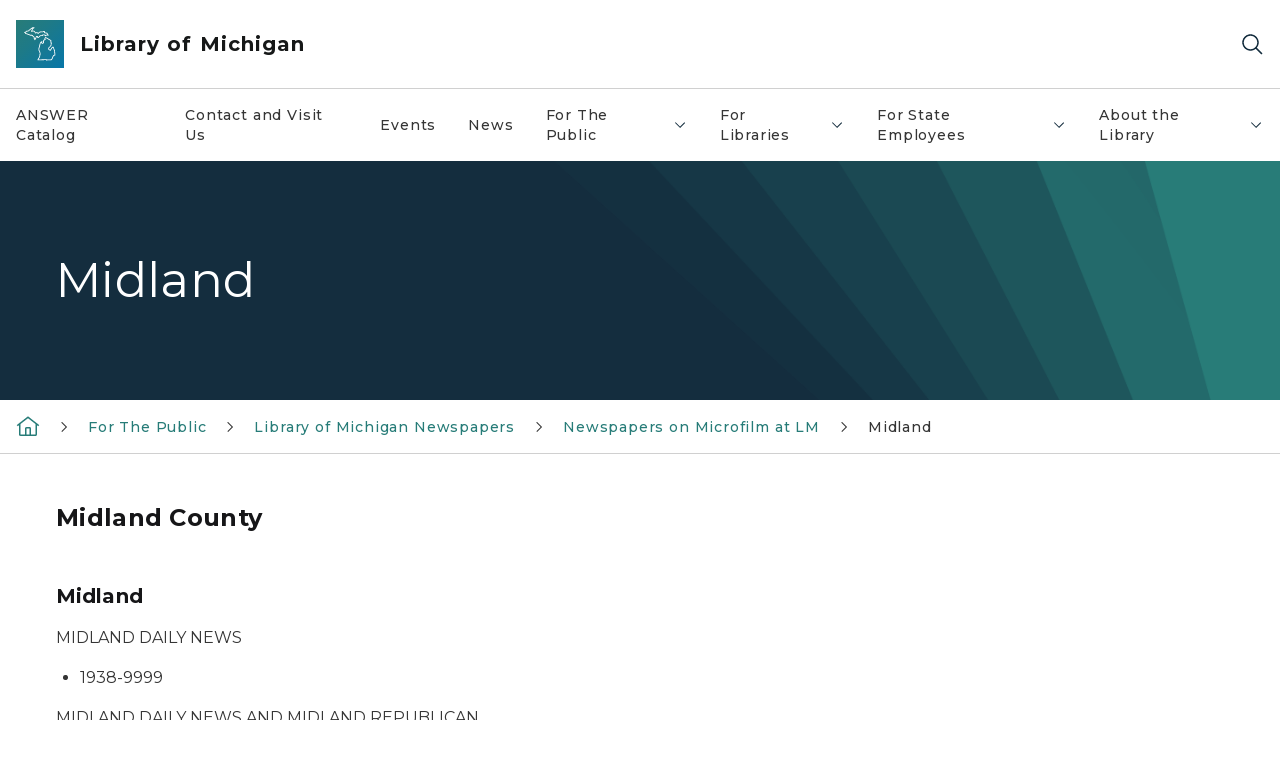

--- FILE ---
content_type: text/html; charset=utf-8
request_url: https://www.michigan.gov/libraryofmichigan/public/newspapers/holdings/midland
body_size: 19215
content:



<!DOCTYPE html>
<!--[if lt IE 7]>      <html class="no-js lt-ie9 lt-ie8 lt-ie7"> <![endif]-->
<!--[if IE 7]>         <html class="no-js lt-ie9 lt-ie8"> <![endif]-->
<!--[if IE 8]>         <html class="no-js lt-ie9"> <![endif]-->
<!--[if gt IE 8]><!-->
<html class="no-js" lang="en">
<!--<![endif]-->
<head>
<link href="/libraryofmichigan/-/media/Base-Themes/Core-Libraries/styles/optimized-min.css?rev=0d5ba9d6f4d64dc58b0ec50ad1bb0b58&hash=9F2D788D751076016309D4D11DA6D5F8" rel="stylesheet" /><link href="/libraryofmichigan/-/media/Base-Themes/Main-Theme/styles/optimized-min.css?rev=dd491b74890540928bec94fb7f92c1a6&hash=1011EBC4DDF1CAFA942AB754E57F6C50" rel="stylesheet" /><link href="/libraryofmichigan/-/media/Themes/eMiCoreTheme/som-guidelines/styles/pre-optimized-min.css?rev=39f954cab04a4fd4ab37c3bf766a1370&hash=4E84848B7DE274469BE0C7B35267B094" rel="stylesheet" /><link href="/libraryofmichigan/-/media/Themes/eMiCoreTheme/DataTables/Styles/optimized-min.css?rev=99f96bab3005400ea7c6c4472bdd5f11&hash=FD9E30FC4B2F2595B91B2512569FE28A" rel="stylesheet" /><link href="/libraryofmichigan/-/media/Base-Themes/Slick-Carousel/styles/optimized-min.css?rev=9524f845a6664e6891d64d36f9961a6c&hash=FADC44CD805AFA10B911FC60745424CA" rel="stylesheet" /><link href="/libraryofmichigan/-/media/Themes/eMiCoreTheme/DateRangePicker/Styles/optimized-min.css?rev=2ef96215d9ef47f69da97c840a8917dd&hash=95906051F76C97B5A429FC9975695472" rel="stylesheet" /><link href="/libraryofmichigan/-/media/Themes/eMiCoreTheme/eMiCoreTheme/styles/pre-optimized-min.css?rev=4d1836aa208e4b49b392aeec14e1c97d&hash=D9244BEECBC8526994D514EE95D94F65" rel="stylesheet" />    



    <title>Midland</title>


<link rel="canonical" href="https://www.michigan.gov/libraryofmichigan/public/newspapers/holdings/midland">



    <link href="/libraryofmichigan/-/media/Project/Websites/shared/Browser-Icon/favicon.ico?rev=2e0c4e282d1f41d7add652b27b58dd38&amp;hash=2BFF29A0F74641F00515CD9BC2D23523" rel="shortcut icon" />


    

    <!--Custom eMich Metadata Rendering advanced Favicon from SXA Site Settings-->

    
            <link rel="apple-touch-icon" sizes="180x180" href="/libraryofmichigan/-/media/Project/Websites/shared/Browser-Icon/apple-touch-icon.png?rev=6ba8df484dcd48a7b322e75d818cc69d&hash=1A86A8DF299FB3EAF71B9E09CDE0BD19" />
        
    
            <link rel="icon" type="image/png" sizes="32x32" href="/libraryofmichigan/-/media/Project/Websites/shared/Browser-Icon/favicon-32x32.png?rev=7022dacf2ef14b248b731f451c62a380&hash=13399409A399617A19C4898EB0F197FB" />
        
    
            <link rel="icon" type="image/png" sizes="16x16" href="/libraryofmichigan/-/media/Project/Websites/shared/Browser-Icon/favicon-16x16.png?rev=7f7c62522a1646349d767d94fe24a637&hash=A858D513215CE776F4FF0CC88ACF9805" />
        
    
            <link rel="manifest" href="/libraryofmichigan/-/media/Project/Websites/shared/Browser-Icon/site.webmanifest?rev=83ca428ef151478d8decb815e7217495&hash=C71DD2E783B510E58326B269083588B7" />
        
    
            <link rel="mask-icon" href="/libraryofmichigan/-/media/Project/Websites/shared/Browser-Icon/safari-pinned-tab.svg?rev=51f3e40a77134fbbb2233ded33af6d5e&hash=8590009205B428D94F5F2DC97EEB0013" color="#277c78" />
        
    
            <meta name="msapplication-config" content="/libraryofmichigan/-/media/Project/Websites/shared/Browser-Icon/browserconfig.xml?rev=15a1c884ffca4409bb27fcec7eef109e&hash=56E19D0F9924B496317E99C7974C2CF1" />
        
    
            <meta name="msapplication-TileColor" content="#277c78" />
        
    
            <meta name="theme-color" content="#ffffff" />
        


    

<!-- Coveo Metadata fields -->




	<meta name="site-name" content="Library of Michigan" />


<meta name="site-path" content="libraryofmichigan" />
<meta name="site-logo" content="/libraryofmichigan/-/media/Images/Logos/library-of-michigan.svg?rev=fe283b764c6140c381a3942b324ea492&hash=6E2CEA5C13766CE41F19EE8F1574FC32" />


<meta name="site-agency" content="MDE" />
<meta name="site-agency-name" content="Library of Michigan" />
<meta name="item-type" content="Page" />
<meta name="grouped-item-type" content="Webpages" />
<meta name="site-hierarchy" content="Department of Education|Library of Michigan" />
<meta name="sxa-tags" content="Department of Education" />
<meta name="page-summary" content="" />
<meta name="page-template" content="Page" />
<meta name="page-image" content="" />
<meta name="page-hasformcomponent" content="false" />
<meta name="robots" content="" />
<meta name="page-breadcrumb" content="LIBRARY OF MICHIGAN|For The Public|Library of Michigan Newspapers|Newspapers on Microfilm at LM|Midland" />






<!-- end Coveo Metadata fields -->



<meta property="og:image"  content="https://www.michigan.gov/libraryofmichigan/-/media/Project/Websites/SOM/Images/Global-SOM/Michigangov-OG-Image.png?rev=04d34972184442b1bd24b5efb46cd150&amp;hash=FA1C98531512FBF0D1C212E1F4B8F47F"><meta property="og:title"  content="Midland"><meta property="og:url"  content="https://www.michigan.gov/libraryofmichigan/public/newspapers/holdings/midland">



<meta  name="keywords" content="midland, newspaper, microfilm, library of michigan">



<meta property="twitter:title"  content="Midland"><meta property="twitter:card"  content="summary_large_image">

    <meta name="viewport" content="width=device-width, initial-scale=1" />


    


<!-- Google Tag Manager -->
<script>(function(w,d,s,l,i){w[l]=w[l]||[];w[l].push({'gtm.start':
new Date().getTime(),event:'gtm.js'});var f=d.getElementsByTagName(s)[0],
j=d.createElement(s),dl=l!='dataLayer'?'&l='+l:'';j.async=true;j.src=
'https://www.googletagmanager.com/gtm.js?id='+i+dl;f.parentNode.insertBefore(j,f);
})(window,document,'script','dataLayer','GTM-WTW7M9');</script>
<!-- End Google Tag Manager -->


    





    




    <script type="application/ld+json">
             {"@context":"https://schema.org","@type":"WebPage","name":"Midland","url":"https://www.michigan.gov/libraryofmichigan/public/newspapers/holdings/midland","inLanguage":"en-US"}
    </script>

</head>
<body class="default-device bodyclass">
    



    


<!-- Google Tag Manager (noscript) -->
<noscript><iframe src='https://www.googletagmanager.com/ns.html?id=GTM-WTW7M9'
height="0" width="0" style="display:none;visibility:hidden" title="Google Tag Manager"></iframe></noscript>
<!-- End Google Tag Manager (noscript) -->

    
<!-- #wrapper -->

<div id="wrapper">
    <a class="sr-only sr-only-focusable jump-to-id header__skip" href="#pagebody" data-target-id="main"><span class="skip-main">Skip to main content</span></a>
    <!-- #header -->
    <header>
        <div id="header" class="">
            



<div class="component content component__section main-width">
    <div class="component-content">
<div class="print-only">
  <div class="container">
    <div class="row text-center">
      <div class="col-12">
        <!-- Get Url for mobile page logo -->
       
          
              
       
          
              
               <img class="header-logo" src="/libraryofmichigan/-/media/Project/Websites/shared/Site-Logos/MichiganGlobal-logo-Icon.svg?rev=e29162c06c174283bdf2106d78d932ac&hash=8A7C102E0D59473AD4678AACC1922CD7" alt="Michigan Header Logo" /> 
             
    
      </div>
      <div class="col-12">
        <!-- Get Site Name -->
        <div class="section-title mb-0">MDE Library of Michigan</div>
      </div>
    </div>
  </div>
</div><div class="navbar"><div class="navbar-brand pl-1">

<a  href="/libraryofmichigan" class="navbar-brand-img">

    
            <img class="header-logo-img" src="/libraryofmichigan/-/media/Project/Websites/shared/Site-Logos/MichiganGlobal-logo-Icon.svg?rev=e29162c06c174283bdf2106d78d932ac&hash=8A7C102E0D59473AD4678AACC1922CD7" alt="Michigan Header Logo" /> 
        
    

    
    
            <img class="header-logo" src="/libraryofmichigan/-/media/Project/Websites/shared/Site-Logos/MichiganGlobal-logo-Icon.svg?rev=e29162c06c174283bdf2106d78d932ac&hash=8A7C102E0D59473AD4678AACC1922CD7" alt="Michigan Header Logo" /> 
        
    
</a>

<a  href="/libraryofmichigan" class="navbar-brand-title">
<div class="header__section-title">Library of Michigan</div>
</a>
</div><div class="action-bar">
<button class="header__section-search-wrapper" aria-label="Search">
    <span class="header__section-search-icon" aria-hidden="true"></span>
</button>
 <button class="navigation-toggle-header" type="button" aria-label="Open Main Menu" aria-expanded="false" id="mobileMenuButton" aria-controls="mobileMenuContent">
    <span class="navigation-toggle-header-icon"></span>
 </button>
</div></div>    </div>
</div>



    <section class="component component-wrapper">
            <div class="container-fluid">
<div class="row">    <div class="component navigation col-12 d-none d-md-block navigation-main navigation-main-vertical">
        <div class="component-content">
<nav id="menuA" aria-label="Main menu" class="headerMain-menu main-width">
    <div class="menu-a">
        <div class="main-nav">
            <ul class="clearfix nav main-menu">
                                <li class="level1 rel-level1 nav-item">
                                    <div class="navigation-title field-navigation-title">
                                        <a href="http://answercat.org" target="_self" data-index="0" class="nav-link lv1-item_0">
                                            ANSWER Catalog
                                        </a>
                                    </div>
                                </li>
                                <li class="level1 rel-level1 nav-item">
                                    <div class="navigation-title field-navigation-title">
                                        <a href="/libraryofmichigan/about/contact-and-visit-us" target="_self" data-index="1" class="nav-link lv1-item_1">
                                            Contact and Visit Us
                                        </a>
                                    </div>
                                </li>
                                <li class="level1 rel-level1 nav-item">
                                    <div class="navigation-title field-navigation-title">
                                        <a href="/libraryofmichigan/events" target="_self" data-index="2" class="nav-link lv1-item_2">
                                            Events
                                        </a>
                                    </div>
                                </li>
                                <li class="level1 rel-level1 nav-item">
                                    <div class="navigation-title field-navigation-title">
                                        <a href="/libraryofmichigan/news" target="_self" data-index="3" class="nav-link lv1-item_3">
                                            News
                                        </a>
                                    </div>
                                </li>
                                <li class="level1 rel-level1 nav-item">
                                    <div class="navigation-title field-navigation-title" data-id="#meganav_0b5e4d27e26d474686662419989f4cbc">
                                        <button type="button" tabindex="0" data-index="4" class="not-link nav-link w-100 lv1-item_4" aria-expanded="false">
                                            For The Public
                                            <span class="header-caret"></span>
                                        </button>
                                    </div>
                                </li>
                                <li class="level1 rel-level1 nav-item">
                                    <div class="navigation-title field-navigation-title" data-id="#meganav_5efc83ce468e4e26a8e53428500c2a76">
                                        <button type="button" tabindex="0" data-index="5" class="not-link nav-link w-100 lv1-item_5" aria-expanded="false">
                                            For Libraries
                                            <span class="header-caret"></span>
                                        </button>
                                    </div>
                                </li>
                                <li class="level1 rel-level1 nav-item">
                                    <div class="navigation-title field-navigation-title" data-id="#meganav_f92ce2ddd451433c8a6d55350f927b76">
                                        <button type="button" tabindex="0" data-index="6" class="not-link nav-link w-100 lv1-item_6" aria-expanded="false">
                                            For State Employees
                                            <span class="header-caret"></span>
                                        </button>
                                    </div>
                                </li>
                                <li class="level1 rel-level1 nav-item">
                                    <div class="navigation-title field-navigation-title" data-id="#meganav_9218c2f0237243abb1b279f1f70f8798">
                                        <button type="button" tabindex="0" data-index="7" class="not-link nav-link w-100 lv1-item_7" aria-expanded="false">
                                            About the Library
                                            <span class="header-caret"></span>
                                        </button>
                                    </div>
                                </li>

            </ul>
        </div>
    </div>
</nav>

        <div class="megamenu main-nav" id="meganav_60261ccd121447df874d44bb64256985">
            <div class="container-fluid content-width px-0">
                <div class="row no-gutters">
                    <div class="col-12 col-md-5 second-level">
                        <div class="row no-gutters">
                            <div class="col-12">
                                <div class="second-level-title h1 ml-1 mb-1">ANSWER Catalog</div>
                                <a class="second-level-link ml-1" href="http://answercat.org">
                                    Go to ANSWER Catalog
                                    <span class="header-caret-next"></span>
                                </a>
                                <ul class="nav flex-column mt-1">

                                </ul>
                            </div>
                        </div>
                    </div>
                    <div class="col-12 col-md-7 main-nav third-level active default"></div>
                </div>
            </div>
        </div>
        <div class="megamenu main-nav" id="meganav_84fc8f92254c462683e13595721a7c30">
            <div class="container-fluid content-width px-0">
                <div class="row no-gutters">
                    <div class="col-12 col-md-5 second-level">
                        <div class="row no-gutters">
                            <div class="col-12">
                                <div class="second-level-title h1 ml-1 mb-1">Contact and Visit Us</div>
                                <a class="second-level-link ml-1" href="/libraryofmichigan/about/contact-and-visit-us">
                                    Go to Contact and Visit Us
                                    <span class="header-caret-next"></span>
                                </a>
                                <ul class="nav flex-column mt-1">

                                </ul>
                            </div>
                        </div>
                    </div>
                    <div class="col-12 col-md-7 main-nav third-level active default"></div>
                </div>
            </div>
        </div>
        <div class="megamenu main-nav" id="meganav_d459f1325a874e38819c446d5c268ce2">
            <div class="container-fluid content-width px-0">
                <div class="row no-gutters">
                    <div class="col-12 col-md-5 second-level">
                        <div class="row no-gutters">
                            <div class="col-12">
                                <div class="second-level-title h1 ml-1 mb-1">Events</div>
                                <a class="second-level-link ml-1" href="/libraryofmichigan/events">
                                    Go to Events
                                    <span class="header-caret-next"></span>
                                </a>
                                <ul class="nav flex-column mt-1">

                                </ul>
                            </div>
                        </div>
                    </div>
                    <div class="col-12 col-md-7 main-nav third-level active default"></div>
                </div>
            </div>
        </div>
        <div class="megamenu main-nav" id="meganav_ebb7273fe4dc4c33adf1feebb8d119a8">
            <div class="container-fluid content-width px-0">
                <div class="row no-gutters">
                    <div class="col-12 col-md-5 second-level">
                        <div class="row no-gutters">
                            <div class="col-12">
                                <div class="second-level-title h1 ml-1 mb-1">News</div>
                                <a class="second-level-link ml-1" href="/libraryofmichigan/news">
                                    Go to News
                                    <span class="header-caret-next"></span>
                                </a>
                                <ul class="nav flex-column mt-1">

                                </ul>
                            </div>
                        </div>
                    </div>
                    <div class="col-12 col-md-7 main-nav third-level active default"></div>
                </div>
            </div>
        </div>
        <div class="megamenu main-nav" id="meganav_0b5e4d27e26d474686662419989f4cbc">
            <div class="container-fluid content-width px-0">
                <div class="row no-gutters">
                    <div class="col-12 col-md-5 second-level">
                        <div class="row no-gutters">
                            <div class="col-12">
                                <div class="second-level-title h1 ml-1 mb-1">For The Public</div>
                                <a class="second-level-link ml-1" href="/libraryofmichigan/public">
                                    Go to For The Public
                                    <span class="header-caret-next"></span>
                                </a>
                                <ul class="nav flex-column mt-1">
                                            <li class="nav-item">
                                                        <a href="/libraryofmichigan/public/covid-19-research-topics" data-index="0" class="nav-link lv2-0" target="_self">
                                                            COVID-19 Research Topics
                                                        </a>
                                            </li>
                                            <li class="nav-item">
                                                        <a href="/libraryofmichigan/public/exhibits" data-index="1" class="nav-link lv2-1" target="_self">
                                                            Exhibits at the Library of Michigan
                                                        </a>
                                            </li>
                                            <li class="nav-item">
                                                        <a href="/libraryofmichigan/public/family-history" data-index="2" class="nav-link lv2-2" target="_self">
                                                            Family History
                                                        </a>
                                            </li>
                                            <li class="nav-item">
                                                        <a href="/libraryofmichigan/public/get-a-library-card" data-index="3" class="nav-link lv2-3" target="_self">
                                                            Get a Library Card
                                                        </a>
                                            </li>
                                            <li class="nav-item">
                                                        <button type="button" tabindex="0" data-index="4" class="not-link nav-link w-100 lv2-4 w-100" data-subnavid="#subnav_d4714f4f44cc41109e03366d97bae81e" data-linktarget="_self" aria-controls="subnav_d4714f4f44cc41109e03366d97bae81e" aria-expanded="false">
                                                            Government Information
                                                            <span class="header-caret-next"></span>
                                                        </button>
                                            </li>
                                            <li class="nav-item">
                                                        <button type="button" tabindex="0" data-index="5" class="not-link nav-link w-100 lv2-5 w-100" data-subnavid="#subnav_40a6d8adec2d4e18909162b2ad28f06a" data-linktarget="_self" aria-controls="subnav_40a6d8adec2d4e18909162b2ad28f06a" aria-expanded="false">
                                                            Law Library
                                                            <span class="header-caret-next"></span>
                                                        </button>
                                            </li>
                                            <li class="nav-item">
                                                        <button type="button" tabindex="0" data-index="6" class="not-link nav-link w-100 lv2-6 w-100" data-subnavid="#subnav_5323c94bfc4f431993ef6ebb66dd2c44" data-linktarget="_self" aria-controls="subnav_5323c94bfc4f431993ef6ebb66dd2c44" aria-expanded="false">
                                                            Library of Michigan Newspapers
                                                            <span class="header-caret-next"></span>
                                                        </button>
                                            </li>
                                            <li class="nav-item">
                                                        <a href="/libraryofmichigan/libraries/mcfb" data-index="7" class="nav-link lv2-7" target="_self">
                                                            Michigan Center for the Book
                                                        </a>
                                            </li>
                                            <li class="nav-item">
                                                        <button type="button" tabindex="0" data-index="8" class="not-link nav-link w-100 lv2-8 w-100" data-subnavid="#subnav_10a78862a5dc412ea6765099013863bc" data-linktarget="_self" aria-controls="subnav_10a78862a5dc412ea6765099013863bc" aria-expanded="false">
                                                            Michigan Materials
                                                            <span class="header-caret-next"></span>
                                                        </button>
                                            </li>
                                            <li class="nav-item">
                                                        <a href="/libraryofmichigan/public/mnb" data-index="9" class="nav-link lv2-9" target="_self">
                                                            Michigan Notable Books
                                                        </a>
                                            </li>
                                            <li class="nav-item">
                                                        <a href="/libraryofmichigan/public/poet-laureate" data-index="10" class="nav-link lv2-10" target="_self">
                                                            Michigan Poet Laureate
                                                        </a>
                                            </li>
                                            <li class="nav-item">
                                                        <a href="/libraryofmichigan/public/online-resources-for-library-cardholders" data-index="11" class="nav-link lv2-11" target="_self">
                                                            Online Resources for Library Cardholders
                                                        </a>
                                            </li>
                                            <li class="nav-item">
                                                        <a href="/libraryofmichigan/public/programs-for-the-public" data-index="12" class="nav-link lv2-12" target="_self">
                                                            Programs For The Public
                                                        </a>
                                            </li>
                                            <li class="nav-item">
                                                        <a href="/libraryofmichigan/public/rare-books" data-index="13" class="nav-link lv2-13" target="_self">
                                                            Rare Books
                                                        </a>
                                            </li>
                                            <li class="nav-item">
                                                        <a href="https://readmichigan.biblioboard.com/home" data-index="14" class="nav-link lv2-14" target="_self">
                                                            ReadMichigan.org
                                                        </a>
                                            </li>
                                            <li class="nav-item">
                                                        <a href="/libraryofmichigan/public/services-for-the-public" data-index="15" class="nav-link lv2-15 lv2-last" target="_self">
                                                            Services For The Public
                                                        </a>
                                            </li>

                                </ul>
                            </div>
                        </div>
                    </div>
                    <div class="col-12 col-md-7 main-nav third-level active default"></div>
                        <div class="col-12 col-md-7 main-nav third-level" id="subnav_73707620255c467a89af9cb20448e1ea">
                            <div class="row no-gutters">
                                <div class="col-12 col-md-8">
                                <div class="third-level-title h1 ml-1 mb-1">COVID-19 Research Topics</div>
                                <a class="third-level-link ml-1" href="/libraryofmichigan/public/covid-19-research-topics" target="_self">
                                    Go to COVID-19 Research Topics
                                    <span class="header-caret-next"></span>
                                </a>
                                    <p class="ml-1 nav-text">
                                        COVID-19 Research Topics
                                    </p>
                                </div>
                            </div>
                        </div>
                        <div class="col-12 col-md-7 main-nav third-level" id="subnav_6a65623990454f63bcbed57527704acc">
                            <div class="row no-gutters">
                                <div class="col-12 col-md-8">
                                <div class="third-level-title h1 ml-1 mb-1">Exhibits at the Library of Michigan</div>
                                <a class="third-level-link ml-1" href="/libraryofmichigan/public/exhibits" target="_self">
                                    Go to Exhibits at the Library of Michigan
                                    <span class="header-caret-next"></span>
                                </a>
                                    <p class="ml-1 nav-text">
                                        
                                    </p>
                                </div>
                            </div>
                        </div>
                        <div class="col-12 col-md-7 main-nav third-level" id="subnav_2945cd6d07414854a5a120e88a7ef7e6">
                            <div class="row no-gutters">
                                <div class="col-12 col-md-8">
                                <div class="third-level-title h1 ml-1 mb-1">Family History</div>
                                <a class="third-level-link ml-1" href="/libraryofmichigan/public/family-history" target="_self">
                                    Go to Family History
                                    <span class="header-caret-next"></span>
                                </a>
                                    <p class="ml-1 nav-text">
                                        Family History
                                    </p>
                                </div>
                            </div>
                        </div>
                        <div class="col-12 col-md-7 main-nav third-level" id="subnav_a653ffc4e37e407faef0150b6b84ce83">
                            <div class="row no-gutters">
                                <div class="col-12 col-md-8">
                                <div class="third-level-title h1 ml-1 mb-1">Get a Library Card</div>
                                <a class="third-level-link ml-1" href="/libraryofmichigan/public/get-a-library-card" target="_self">
                                    Go to Get a Library Card
                                    <span class="header-caret-next"></span>
                                </a>
                                    <p class="ml-1 nav-text">
                                        What&#39;s in your wallet? Make it a Library of Michigan library card.

Get a Library Card

                                    </p>
                                </div>
                            </div>
                        </div>
                        <div class="col-12 col-md-7 main-nav third-level" id="subnav_d4714f4f44cc41109e03366d97bae81e">
                            <div class="row no-gutters">
                                <div class="col-12 col-md-8">
                                <div class="third-level-title h1 ml-1 mb-1">Government Information</div>
                                <a class="third-level-link ml-1" href="/libraryofmichigan/public/gment" target="_self">
                                    Go to Government Information
                                    <span class="header-caret-next"></span>
                                </a>
                                    <p class="ml-1 nav-text">
                                        Government Information
                                    </p>
                                    <ul class="nav flex-column mt-1">
                                                <li class="nav-item">
                                                        <a href="/libraryofmichigan/public/gment/mich-doc" data-index="0" class="nav-link lv3-0" target="_self">
                                                            Michigan Documents
                                                        </a>
                                                </li>
                                                <li class="nav-item">
                                                        <a href="/libraryofmichigan/public/gment/mi-local" data-index="1" class="nav-link lv3-1" target="_self">
                                                            Michigan Local Documents
                                                        </a>
                                                </li>
                                                <li class="nav-item">
                                                        <a href="/libraryofmichigan/public/gment/fed-docs" data-index="2" class="nav-link lv3-2 lv3-last" target="_self">
                                                            Federal Documents
                                                        </a>
                                                </li>

                                    </ul>
                                </div>
                            </div>
                        </div>
                        <div class="col-12 col-md-7 main-nav third-level" id="subnav_40a6d8adec2d4e18909162b2ad28f06a">
                            <div class="row no-gutters">
                                <div class="col-12 col-md-8">
                                <div class="third-level-title h1 ml-1 mb-1">Law Library</div>
                                <a class="third-level-link ml-1" href="/libraryofmichigan/public/law" target="_self">
                                    Go to Law Library
                                    <span class="header-caret-next"></span>
                                </a>
                                    <p class="ml-1 nav-text">
                                        Law Library
                                    </p>
                                    <ul class="nav flex-column mt-1">
                                                <li class="nav-item">
                                                        <a href="/libraryofmichigan/public/law/directory-of-michigan-libraries-with-legal-collections" data-index="0" class="nav-link lv3-0" target="_self">
                                                            Directory of Michigan Libraries with Legal Collections
                                                        </a>
                                                </li>
                                                <li class="nav-item">
                                                        <a href="/libraryofmichigan/public/law/services" data-index="1" class="nav-link lv3-1" target="_self">
                                                            Law Library Services
                                                        </a>
                                                </li>
                                                <li class="nav-item">
                                                        <a href="https://michiganlegalhelp.org/" data-index="2" class="nav-link lv3-2" target="_self">
                                                            Michigan Legal Help
                                                        </a>
                                                </li>
                                                <li class="nav-item">
                                                        <a href="/libraryofmichigan/public/law/research-databases-and-guides" data-index="3" class="nav-link lv3-3" target="_self">
                                                            Research Databases
                                                        </a>
                                                </li>
                                                <li class="nav-item">
                                                        <a href="/libraryofmichigan/public/law/statutes" data-index="4" class="nav-link lv3-4" target="_self">
                                                            Statutes, Regulations &amp; Decisions
                                                        </a>
                                                </li>
                                                <li class="nav-item">
                                                        <a href="/libraryofmichigan/public/law/top-links" data-index="5" class="nav-link lv3-5 lv3-last" target="_self">
                                                            Top Information Links
                                                        </a>
                                                </li>

                                    </ul>
                                </div>
                            </div>
                        </div>
                        <div class="col-12 col-md-7 main-nav third-level" id="subnav_5323c94bfc4f431993ef6ebb66dd2c44">
                            <div class="row no-gutters">
                                <div class="col-12 col-md-8">
                                <div class="third-level-title h1 ml-1 mb-1">Library of Michigan Newspapers</div>
                                <a class="third-level-link ml-1" href="/libraryofmichigan/public/newspapers" target="_self">
                                    Go to Library of Michigan Newspapers
                                    <span class="header-caret-next"></span>
                                </a>
                                    <p class="ml-1 nav-text">
                                        Newspapers
                                    </p>
                                    <ul class="nav flex-column mt-1">
                                                <li class="nav-item">
                                                        <a href="/libraryofmichigan/public/newspapers/fam-hist" data-index="0" class="nav-link lv3-0" target="_self">
                                                            Newspaper Family Histories
                                                        </a>
                                                </li>
                                                <li class="nav-item">
                                                        <a href="/libraryofmichigan/public/newspapers/resources" data-index="1" class="nav-link lv3-1" target="_self">
                                                            Newspaper Resources
                                                        </a>
                                                </li>
                                                <li class="nav-item">
                                                        <a href="/libraryofmichigan/public/newspapers/holdings" data-index="2" class="nav-link lv3-2 lv3-last" target="_self">
                                                            Newspapers on Microfilm at LM
                                                        </a>
                                                </li>

                                    </ul>
                                </div>
                            </div>
                        </div>
                        <div class="col-12 col-md-7 main-nav third-level" id="subnav_47e06556831a4b2db8559768434568b2">
                            <div class="row no-gutters">
                                <div class="col-12 col-md-8">
                                <div class="third-level-title h1 ml-1 mb-1">Michigan Center for the Book</div>
                                <a class="third-level-link ml-1" href="/libraryofmichigan/libraries/mcfb" target="_self">
                                    Go to Michigan Center for the Book
                                    <span class="header-caret-next"></span>
                                </a>
                                    <p class="ml-1 nav-text">
                                        
                                    </p>
                                </div>
                            </div>
                        </div>
                        <div class="col-12 col-md-7 main-nav third-level" id="subnav_10a78862a5dc412ea6765099013863bc">
                            <div class="row no-gutters">
                                <div class="col-12 col-md-8">
                                <div class="third-level-title h1 ml-1 mb-1">Michigan Materials</div>
                                <a class="third-level-link ml-1" href="/libraryofmichigan/public/michigan" target="_self">
                                    Go to Michigan Materials
                                    <span class="header-caret-next"></span>
                                </a>
                                    <p class="ml-1 nav-text">
                                        Michigan Materials
                                    </p>
                                    <ul class="nav flex-column mt-1">
                                                <li class="nav-item">
                                                        <a href="/libraryofmichigan/public/michigan/county-guides" data-index="0" class="nav-link lv3-0" target="_self">
                                                            County Guides
                                                        </a>
                                                </li>
                                                <li class="nav-item">
                                                        <a href="/libraryofmichigan/public/michigan/local-collections" data-index="1" class="nav-link lv3-1" target="_self">
                                                            Local Collections
                                                        </a>
                                                </li>
                                                <li class="nav-item">
                                                        <a href="/libraryofmichigan/public/michigan/michigan-booklists" data-index="2" class="nav-link lv3-2" target="_self">
                                                            Michigan Booklists
                                                        </a>
                                                </li>
                                                <li class="nav-item">
                                                        <a href="/libraryofmichigan/public/michigan/bibs" data-index="3" class="nav-link lv3-3" target="_self">
                                                            Michigan Bibliographies
                                                        </a>
                                                </li>
                                                <li class="nav-item">
                                                        <a href="/libraryofmichigan/public/michigan/online-michigan-history-resources" data-index="4" class="nav-link lv3-4" target="_self">
                                                            Online Michigan History Resources
                                                        </a>
                                                </li>
                                                <li class="nav-item">
                                                        <a href="/libraryofmichigan/public/michigan/vertical" data-index="5" class="nav-link lv3-5" target="_self">
                                                            Vertical Files
                                                        </a>
                                                </li>
                                                <li class="nav-item">
                                                        <a href="/libraryofmichigan/public/michigan/yearbooks" data-index="6" class="nav-link lv3-6" target="_self">
                                                            Yearbooks
                                                        </a>
                                                </li>
                                                <li class="nav-item">
                                                        <a href="https://www.america250mi.org/" data-index="7" class="nav-link lv3-7 lv3-last" target="_self">
                                                            America250MI
                                                        </a>
                                                </li>

                                    </ul>
                                </div>
                            </div>
                        </div>
                        <div class="col-12 col-md-7 main-nav third-level" id="subnav_57cc56b6d1fd4327ade8f7afc142e007">
                            <div class="row no-gutters">
                                <div class="col-12 col-md-8">
                                <div class="third-level-title h1 ml-1 mb-1">Michigan Notable Books</div>
                                <a class="third-level-link ml-1" href="/libraryofmichigan/public/mnb" target="_self">
                                    Go to Michigan Notable Books
                                    <span class="header-caret-next"></span>
                                </a>
                                    <p class="ml-1 nav-text">
                                        Michigan Notable Books
                                    </p>
                                </div>
                            </div>
                        </div>
                        <div class="col-12 col-md-7 main-nav third-level" id="subnav_d625939006df4c1b8024eb47466ae7da">
                            <div class="row no-gutters">
                                <div class="col-12 col-md-8">
                                <div class="third-level-title h1 ml-1 mb-1">Michigan Poet Laureate</div>
                                <a class="third-level-link ml-1" href="/libraryofmichigan/public/poet-laureate" target="_self">
                                    Go to Michigan Poet Laureate
                                    <span class="header-caret-next"></span>
                                </a>
                                    <p class="ml-1 nav-text">
                                        
                                    </p>
                                </div>
                            </div>
                        </div>
                        <div class="col-12 col-md-7 main-nav third-level" id="subnav_32e2ab0b4d8d4b728a690eabbc08707e">
                            <div class="row no-gutters">
                                <div class="col-12 col-md-8">
                                <div class="third-level-title h1 ml-1 mb-1">Online Resources for Library Cardholders</div>
                                <a class="third-level-link ml-1" href="/libraryofmichigan/public/online-resources-for-library-cardholders" target="_self">
                                    Go to Online Resources for Library Cardholders
                                    <span class="header-caret-next"></span>
                                </a>
                                    <p class="ml-1 nav-text">
                                        Online Resources for Library Cardholders
                                    </p>
                                </div>
                            </div>
                        </div>
                        <div class="col-12 col-md-7 main-nav third-level" id="subnav_83ab16422d074a9687648d76bb2d5a9d">
                            <div class="row no-gutters">
                                <div class="col-12 col-md-8">
                                <div class="third-level-title h1 ml-1 mb-1">Programs For The Public</div>
                                <a class="third-level-link ml-1" href="/libraryofmichigan/public/programs-for-the-public" target="_self">
                                    Go to Programs For The Public
                                    <span class="header-caret-next"></span>
                                </a>
                                    <p class="ml-1 nav-text">
                                        Programs For The Public
                                    </p>
                                </div>
                            </div>
                        </div>
                        <div class="col-12 col-md-7 main-nav third-level" id="subnav_c689ed3714234e6bb30f6a5c41ee7f48">
                            <div class="row no-gutters">
                                <div class="col-12 col-md-8">
                                <div class="third-level-title h1 ml-1 mb-1">Rare Books</div>
                                <a class="third-level-link ml-1" href="/libraryofmichigan/public/rare-books" target="_self">
                                    Go to Rare Books
                                    <span class="header-caret-next"></span>
                                </a>
                                    <p class="ml-1 nav-text">
                                        Rare Books
                                    </p>
                                </div>
                            </div>
                        </div>
                        <div class="col-12 col-md-7 main-nav third-level" id="subnav_306015aa16644c94923265204a780be3">
                            <div class="row no-gutters">
                                <div class="col-12 col-md-8">
                                <div class="third-level-title h1 ml-1 mb-1">ReadMichigan.org</div>
                                <a class="third-level-link ml-1" href="https://readmichigan.biblioboard.com/home" target="_self">
                                    Go to ReadMichigan.org
                                    <span class="header-caret-next"></span>
                                </a>
                                    <p class="ml-1 nav-text">
                                        
                                    </p>
                                </div>
                            </div>
                        </div>
                        <div class="col-12 col-md-7 main-nav third-level" id="subnav_fb50556c1b9c4edf9b5473373183d5e8">
                            <div class="row no-gutters">
                                <div class="col-12 col-md-8">
                                <div class="third-level-title h1 ml-1 mb-1">Services For The Public</div>
                                <a class="third-level-link ml-1" href="/libraryofmichigan/public/services-for-the-public" target="_self">
                                    Go to Services For The Public
                                    <span class="header-caret-next"></span>
                                </a>
                                    <p class="ml-1 nav-text">
                                        Services For The Public
                                    </p>
                                </div>
                            </div>
                        </div>
                </div>
            </div>
        </div>
        <div class="megamenu main-nav" id="meganav_5efc83ce468e4e26a8e53428500c2a76">
            <div class="container-fluid content-width px-0">
                <div class="row no-gutters">
                    <div class="col-12 col-md-5 second-level">
                        <div class="row no-gutters">
                            <div class="col-12">
                                <div class="second-level-title h1 ml-1 mb-1">For Libraries</div>
                                <a class="second-level-link ml-1" href="/libraryofmichigan/libraries">
                                    Go to For Libraries
                                    <span class="header-caret-next"></span>
                                </a>
                                <ul class="nav flex-column mt-1">
                                            <li class="nav-item">
                                                        <a href="/libraryofmichigan/libraries/library-development-staff-directory" data-index="0" class="nav-link lv2-0" target="_self">
                                                            Library Development Staff Directory
                                                        </a>
                                            </li>
                                            <li class="nav-item">
                                                        <button type="button" tabindex="0" data-index="1" class="not-link nav-link w-100 lv2-1 w-100" data-subnavid="#subnav_fb2c304afc5c4691916a00d78051a535" data-linktarget="_self" aria-controls="subnav_fb2c304afc5c4691916a00d78051a535" aria-expanded="false">
                                                            Administration
                                                            <span class="header-caret-next"></span>
                                                        </button>
                                            </li>
                                            <li class="nav-item">
                                                        <a href="/libraryofmichigan/libraries/ce" data-index="2" class="nav-link lv2-2" target="_self">
                                                            Continuing Education
                                                        </a>
                                            </li>
                                            <li class="nav-item">
                                                        <button type="button" tabindex="0" data-index="3" class="not-link nav-link w-100 lv2-3 w-100" data-subnavid="#subnav_47fba14f8d984326a7c229d0b94a57be" data-linktarget="_self" aria-controls="subnav_47fba14f8d984326a7c229d0b94a57be" aria-expanded="false">
                                                            Digitization
                                                            <span class="header-caret-next"></span>
                                                        </button>
                                            </li>
                                            <li class="nav-item">
                                                        <a href="/libraryofmichigan/libraries/lm-kits" data-index="4" class="nav-link lv2-4" target="_self">
                                                            LM Kits
                                                        </a>
                                            </li>
                                            <li class="nav-item">
                                                        <a href="/libraryofmichigan/libraries/libsci" data-index="5" class="nav-link lv2-5" target="_self">
                                                            Library Science Collection
                                                        </a>
                                            </li>
                                            <li class="nav-item">
                                                        <button type="button" tabindex="0" data-index="6" class="not-link nav-link w-100 lv2-6 w-100" data-subnavid="#subnav_02410ed01cb44b4ab376c14d22e421aa" data-linktarget="_self" aria-controls="subnav_02410ed01cb44b4ab376c14d22e421aa" aria-expanded="false">
                                                            Library Services and Technology Act (LSTA)
                                                            <span class="header-caret-next"></span>
                                                        </button>
                                            </li>
                                            <li class="nav-item">
                                                        <a href="/libraryofmichigan/libraries/cert" data-index="7" class="nav-link lv2-7" target="_self">
                                                            Library Staff Certification
                                                        </a>
                                            </li>
                                            <li class="nav-item">
                                                        <a href="/libraryofmichigan/libraries/mel" data-index="8" class="nav-link lv2-8" target="_self">
                                                            Michigan eLibrary (MeL) Information
                                                        </a>
                                            </li>
                                            <li class="nav-item">
                                                        <button type="button" tabindex="0" data-index="9" class="not-link nav-link w-100 lv2-9 w-100" data-subnavid="#subnav_e976356061b64156aa993fedc46aa4d4" data-linktarget="_self" aria-controls="subnav_e976356061b64156aa993fedc46aa4d4" aria-expanded="false">
                                                            Michigan Center for the Book
                                                            <span class="header-caret-next"></span>
                                                        </button>
                                            </li>
                                            <li class="nav-item">
                                                        <button type="button" tabindex="0" data-index="10" class="not-link nav-link w-100 lv2-10 w-100" data-subnavid="#subnav_40d089cea80f4a79be4d8326516008fe" data-linktarget="_self" aria-controls="subnav_40d089cea80f4a79be4d8326516008fe" aria-expanded="false">
                                                            School Libraries
                                                            <span class="header-caret-next"></span>
                                                        </button>
                                            </li>
                                            <li class="nav-item">
                                                        <button type="button" tabindex="0" data-index="11" class="not-link nav-link w-100 lv2-11 lv2-last" data-subnavid="#subnav_df8d2fd2b634452e85e1130534fa01dd" data-linktarget="_self" aria-controls="subnav_df8d2fd2b634452e85e1130534fa01dd" aria-expanded="false">
                                                            Youth Library Services
                                                            <span class="header-caret-next"></span>
                                                        </button>
                                            </li>

                                </ul>
                            </div>
                        </div>
                    </div>
                    <div class="col-12 col-md-7 main-nav third-level active default"></div>
                        <div class="col-12 col-md-7 main-nav third-level" id="subnav_545e1b7f6eaa41898b6b7967ce62777b">
                            <div class="row no-gutters">
                                <div class="col-12 col-md-8">
                                <div class="third-level-title h1 ml-1 mb-1">Library Development Staff Directory</div>
                                <a class="third-level-link ml-1" href="/libraryofmichigan/libraries/library-development-staff-directory" target="_self">
                                    Go to Library Development Staff Directory
                                    <span class="header-caret-next"></span>
                                </a>
                                    <p class="ml-1 nav-text">
                                        
                                    </p>
                                </div>
                            </div>
                        </div>
                        <div class="col-12 col-md-7 main-nav third-level" id="subnav_fb2c304afc5c4691916a00d78051a535">
                            <div class="row no-gutters">
                                <div class="col-12 col-md-8">
                                <div class="third-level-title h1 ml-1 mb-1">Administration</div>
                                <a class="third-level-link ml-1" href="/libraryofmichigan/libraries/admin" target="_self">
                                    Go to Administration
                                    <span class="header-caret-next"></span>
                                </a>
                                    <p class="ml-1 nav-text">
                                        Administration
                                    </p>
                                    <ul class="nav flex-column mt-1">
                                                <li class="nav-item">
                                                        <a href="/libraryofmichigan/libraries/admin/erate" data-index="0" class="nav-link lv3-0" target="_self">
                                                            E-Rate
                                                        </a>
                                                </li>
                                                <li class="nav-item">
                                                        <a href="/libraryofmichigan/libraries/admin/eval" data-index="1" class="nav-link lv3-1" target="_self">
                                                            Evaluation
                                                        </a>
                                                </li>
                                                <li class="nav-item">
                                                        <a href="/libraryofmichigan/libraries/admin/financlmngmnt" data-index="2" class="nav-link lv3-2" target="_self">
                                                            Financial Management
                                                        </a>
                                                </li>
                                                <li class="nav-item">
                                                        <a href="/libraryofmichigan/libraries/admin/librarylaw" data-index="3" class="nav-link lv3-3" target="_self">
                                                            Library Law
                                                        </a>
                                                </li>
                                                <li class="nav-item">
                                                        <a href="/libraryofmichigan/libraries/admin/manuals" data-index="4" class="nav-link lv3-4" target="_self">
                                                            Manuals: Public Libraries and Grants
                                                        </a>
                                                </li>
                                                <li class="nav-item">
                                                        <a href="/libraryofmichigan/libraries/admin/ploud" data-index="5" class="nav-link lv3-5" target="_self">
                                                            Ploud (Public Libraries in the Cloud)
                                                        </a>
                                                </li>
                                                <li class="nav-item">
                                                        <a href="/libraryofmichigan/libraries/admin/co-op" data-index="6" class="nav-link lv3-6" target="_self">
                                                            Public Library Cooperatives in Michigan
                                                        </a>
                                                </li>
                                                <li class="nav-item">
                                                        <a href="/libraryofmichigan/libraries/admin/qsac" data-index="7" class="nav-link lv3-7" target="_self">
                                                            QSAC (Quality Services Audit Checklist)
                                                        </a>
                                                </li>
                                                <li class="nav-item">
                                                        <a href="/libraryofmichigan/libraries/admin/stateaidetc" data-index="8" class="nav-link lv3-8" target="_self">
                                                            State Aid, Penal Fines, and PPT
                                                        </a>
                                                </li>
                                                <li class="nav-item">
                                                        <a href="/libraryofmichigan/libraries/admin/statistics" data-index="9" class="nav-link lv3-9" target="_self">
                                                            Statistics
                                                        </a>
                                                </li>
                                                <li class="nav-item">
                                                        <a href="/libraryofmichigan/libraries/admin/trustee" data-index="10" class="nav-link lv3-10" target="_self">
                                                            Trustee Information
                                                        </a>
                                                </li>
                                                <li class="nav-item">
                                                        <a href="/libraryofmichigan/libraries/admin/value" data-index="11" class="nav-link lv3-11 lv3-last" target="_self">
                                                            Valuing Your Library
                                                        </a>
                                                </li>

                                    </ul>
                                </div>
                            </div>
                        </div>
                        <div class="col-12 col-md-7 main-nav third-level" id="subnav_a4850ea9aabc4c90aed4d6bc2a1d4805">
                            <div class="row no-gutters">
                                <div class="col-12 col-md-8">
                                <div class="third-level-title h1 ml-1 mb-1">Continuing Education</div>
                                <a class="third-level-link ml-1" href="/libraryofmichigan/libraries/ce" target="_self">
                                    Go to Continuing Education
                                    <span class="header-caret-next"></span>
                                </a>
                                    <p class="ml-1 nav-text">
                                        Continuing Education
                                    </p>
                                </div>
                            </div>
                        </div>
                        <div class="col-12 col-md-7 main-nav third-level" id="subnav_47fba14f8d984326a7c229d0b94a57be">
                            <div class="row no-gutters">
                                <div class="col-12 col-md-8">
                                <div class="third-level-title h1 ml-1 mb-1">Digitization</div>
                                <a class="third-level-link ml-1" href="/libraryofmichigan/libraries/digitization" target="_self">
                                    Go to Digitization
                                    <span class="header-caret-next"></span>
                                </a>
                                    <p class="ml-1 nav-text">
                                        The Library of Michigan supports digitization efforts throughout the state by offering resources to libraries. Resources include consulting, equipment access, funding opportunities, and more.
                                    </p>
                                    <ul class="nav flex-column mt-1">
                                                <li class="nav-item">
                                                        <a href="/libraryofmichigan/libraries/digitization/digitization-kits" data-index="0" class="nav-link lv3-0 lv3-last" target="_self">
                                                            Digitization Kits
                                                        </a>
                                                </li>

                                    </ul>
                                </div>
                            </div>
                        </div>
                        <div class="col-12 col-md-7 main-nav third-level" id="subnav_80fb0d0fe7154e57acd15260bcd0ea3c">
                            <div class="row no-gutters">
                                <div class="col-12 col-md-8">
                                <div class="third-level-title h1 ml-1 mb-1">LM Kits</div>
                                <a class="third-level-link ml-1" href="/libraryofmichigan/libraries/lm-kits" target="_self">
                                    Go to LM Kits
                                    <span class="header-caret-next"></span>
                                </a>
                                    <p class="ml-1 nav-text">
                                        LM Kits
                                    </p>
                                </div>
                            </div>
                        </div>
                        <div class="col-12 col-md-7 main-nav third-level" id="subnav_d442587bd7254f09af811ee2555e8d7b">
                            <div class="row no-gutters">
                                <div class="col-12 col-md-8">
                                <div class="third-level-title h1 ml-1 mb-1">Library Science Collection</div>
                                <a class="third-level-link ml-1" href="/libraryofmichigan/libraries/libsci" target="_self">
                                    Go to Library Science Collection
                                    <span class="header-caret-next"></span>
                                </a>
                                    <p class="ml-1 nav-text">
                                        Library Science Collection
                                    </p>
                                </div>
                            </div>
                        </div>
                        <div class="col-12 col-md-7 main-nav third-level" id="subnav_02410ed01cb44b4ab376c14d22e421aa">
                            <div class="row no-gutters">
                                <div class="col-12 col-md-8">
                                <div class="third-level-title h1 ml-1 mb-1">Library Services and Technology Act (LSTA)</div>
                                <a class="third-level-link ml-1" href="/libraryofmichigan/libraries/lsta" target="_self">
                                    Go to Library Services and Technology Act (LSTA)
                                    <span class="header-caret-next"></span>
                                </a>
                                    <p class="ml-1 nav-text">
                                        Library Services and Technology Act (LSTA)
                                    </p>
                                    <ul class="nav flex-column mt-1">
                                                <li class="nav-item">
                                                        <a href="/libraryofmichigan/libraries/lsta/medium-grants" data-index="0" class="nav-link lv3-0" target="_self">
                                                            Improving Access to Information Grant Program (medium grants)
                                                        </a>
                                                </li>
                                                <li class="nav-item">
                                                        <a href="/libraryofmichigan/libraries/lsta/resources-research" data-index="1" class="nav-link lv3-1" target="_self">
                                                            Resources and Research
                                                        </a>
                                                </li>
                                                <li class="nav-item">
                                                        <a href="/libraryofmichigan/libraries/lsta/previous" data-index="2" class="nav-link lv3-2 lv3-last" target="_self">
                                                            Previous Fiscal Years
                                                        </a>
                                                </li>

                                    </ul>
                                </div>
                            </div>
                        </div>
                        <div class="col-12 col-md-7 main-nav third-level" id="subnav_e1a9fc68dbe140e1bef494e073123fc2">
                            <div class="row no-gutters">
                                <div class="col-12 col-md-8">
                                <div class="third-level-title h1 ml-1 mb-1">Library Staff Certification</div>
                                <a class="third-level-link ml-1" href="/libraryofmichigan/libraries/cert" target="_self">
                                    Go to Library Staff Certification
                                    <span class="header-caret-next"></span>
                                </a>
                                    <p class="ml-1 nav-text">
                                        Certification
                                    </p>
                                </div>
                            </div>
                        </div>
                        <div class="col-12 col-md-7 main-nav third-level" id="subnav_04412af01de549078ffdfa29a4478986">
                            <div class="row no-gutters">
                                <div class="col-12 col-md-8">
                                <div class="third-level-title h1 ml-1 mb-1">Michigan eLibrary (MeL) Information</div>
                                <a class="third-level-link ml-1" href="/libraryofmichigan/libraries/mel" target="_self">
                                    Go to Michigan eLibrary (MeL) Information
                                    <span class="header-caret-next"></span>
                                </a>
                                    <p class="ml-1 nav-text">
                                        Michigan eLibrary (MeL) Information
                                    </p>
                                </div>
                            </div>
                        </div>
                        <div class="col-12 col-md-7 main-nav third-level" id="subnav_e976356061b64156aa993fedc46aa4d4">
                            <div class="row no-gutters">
                                <div class="col-12 col-md-8">
                                <div class="third-level-title h1 ml-1 mb-1">Michigan Center for the Book</div>
                                <a class="third-level-link ml-1" href="/libraryofmichigan/libraries/mcfb" target="_self">
                                    Go to Michigan Center for the Book
                                    <span class="header-caret-next"></span>
                                </a>
                                    <p class="ml-1 nav-text">
                                        Michigan Center for the Book
                                    </p>
                                    <ul class="nav flex-column mt-1">
                                                <li class="nav-item">
                                                        <a href="/libraryofmichigan/libraries/mcfb/great-reads" data-index="0" class="nav-link lv3-0" target="_self">
                                                            Great Reads From Great Places
                                                        </a>
                                                </li>
                                                <li class="nav-item">
                                                        <a href="/libraryofmichigan/libraries/mcfb/michigan-author-award" data-index="1" class="nav-link lv3-1" target="_self">
                                                            Michigan Author Award
                                                        </a>
                                                </li>
                                                <li class="nav-item">
                                                        <a href="https://libraryofmichigan.state.mi.us/authors" data-index="2" class="nav-link lv3-2" target="_self">
                                                            Michigan Authors and Illustrators Database
                                                        </a>
                                                </li>
                                                <li class="nav-item">
                                                        <a href="/libraryofmichigan/libraries/mcfb/book-lists" data-index="3" class="nav-link lv3-3" target="_self">
                                                            Michigan Book Lists
                                                        </a>
                                                </li>
                                                <li class="nav-item">
                                                        <a href="/libraryofmichigan/libraries/mcfb/michigan-literary-landmarks" data-index="4" class="nav-link lv3-4" target="_self">
                                                            Michigan Literary Landmarks
                                                        </a>
                                                </li>
                                                <li class="nav-item">
                                                        <a href="/libraryofmichigan/public/mnb" data-index="5" class="nav-link lv3-5" target="_self">
                                                            Michigan Notable Books
                                                        </a>
                                                </li>
                                                <li class="nav-item">
                                                        <a href="https://readmichigan.biblioboard.com/home" data-index="6" class="nav-link lv3-6 lv3-last" target="_self">
                                                            ReadMichigan.org
                                                        </a>
                                                </li>

                                    </ul>
                                </div>
                            </div>
                        </div>
                        <div class="col-12 col-md-7 main-nav third-level" id="subnav_40d089cea80f4a79be4d8326516008fe">
                            <div class="row no-gutters">
                                <div class="col-12 col-md-8">
                                <div class="third-level-title h1 ml-1 mb-1">School Libraries</div>
                                <a class="third-level-link ml-1" href="/libraryofmichigan/libraries/schoolllib" target="_self">
                                    Go to School Libraries
                                    <span class="header-caret-next"></span>
                                </a>
                                    <p class="ml-1 nav-text">
                                        School Libraries
                                    </p>
                                    <ul class="nav flex-column mt-1">
                                                <li class="nav-item">
                                                        <a href="/libraryofmichigan/libraries/schoolllib/sl21" data-index="0" class="nav-link lv3-0" target="_self">
                                                            School Libraries in the 21st Century
                                                        </a>
                                                </li>
                                                <li class="nav-item">
                                                        <a href="/libraryofmichigan/libraries/schoolllib/gen-info" data-index="1" class="nav-link lv3-1 lv3-last" target="_self">
                                                            General Information and Certification
                                                        </a>
                                                </li>

                                    </ul>
                                </div>
                            </div>
                        </div>
                        <div class="col-12 col-md-7 main-nav third-level" id="subnav_df8d2fd2b634452e85e1130534fa01dd">
                            <div class="row no-gutters">
                                <div class="col-12 col-md-8">
                                <div class="third-level-title h1 ml-1 mb-1">Youth Library Services</div>
                                <a class="third-level-link ml-1" href="/libraryofmichigan/libraries/youth" target="_self">
                                    Go to Youth Library Services
                                    <span class="header-caret-next"></span>
                                </a>
                                    <p class="ml-1 nav-text">
                                        Youth Library Services
                                    </p>
                                    <ul class="nav flex-column mt-1">
                                                <li class="nav-item">
                                                        <a href="/libraryofmichigan/libraries/youth/milibraryquest" data-index="0" class="nav-link lv3-0" target="_self">
                                                            MiLibraryQuest
                                                        </a>
                                                </li>
                                                <li class="nav-item">
                                                        <a href="/libraryofmichigan/libraries/youth/rtrm" data-index="1" class="nav-link lv3-1" target="_self">
                                                            Ready to Read Michigan
                                                        </a>
                                                </li>
                                                <li class="nav-item">
                                                        <a href="/libraryofmichigan/libraries/youth/srp" data-index="2" class="nav-link lv3-2" target="_self">
                                                            Summer Reading Program
                                                        </a>
                                                </li>
                                                <li class="nav-item">
                                                        <a href="/libraryofmichigan/libraries/youth/addtl" data-index="3" class="nav-link lv3-3 lv3-last" target="_self">
                                                            Additional Youth Services Programming
                                                        </a>
                                                </li>

                                    </ul>
                                </div>
                            </div>
                        </div>
                </div>
            </div>
        </div>
        <div class="megamenu main-nav" id="meganav_f92ce2ddd451433c8a6d55350f927b76">
            <div class="container-fluid content-width px-0">
                <div class="row no-gutters">
                    <div class="col-12 col-md-5 second-level">
                        <div class="row no-gutters">
                            <div class="col-12">
                                <div class="second-level-title h1 ml-1 mb-1">For State Employees</div>
                                <a class="second-level-link ml-1" href="/libraryofmichigan/employees">
                                    Go to For State Employees
                                    <span class="header-caret-next"></span>
                                </a>
                                <ul class="nav flex-column mt-1">
                                            <li class="nav-item">
                                                        <a href="/libraryofmichigan/employees/booklists" data-index="0" class="nav-link lv2-0" target="_self">
                                                            Booklists
                                                        </a>
                                            </li>
                                            <li class="nav-item">
                                                        <a href="/libraryofmichigan/employees/librarycard" data-index="1" class="nav-link lv2-1" target="_self">
                                                            Get a Library Card
                                                        </a>
                                            </li>
                                            <li class="nav-item">
                                                        <a href="/libraryofmichigan/employees/services" data-index="2" class="nav-link lv2-2" target="_self">
                                                            Services For State Employees
                                                        </a>
                                            </li>
                                            <li class="nav-item">
                                                        <a href="/libraryofmichigan/employees/usingmatls" data-index="3" class="nav-link lv2-3" target="_self">
                                                            Use Library Materials
                                                        </a>
                                            </li>
                                            <li class="nav-item">
                                                        <a href="/libraryofmichigan/employees/onlineresources" data-index="4" class="nav-link lv2-4" target="_self">
                                                            Explore Online Resources
                                                        </a>
                                            </li>
                                            <li class="nav-item">
                                                        <a href="/libraryofmichigan/employees/research" data-index="5" class="nav-link lv2-5 lv2-last" target="_self">
                                                            Explore Collections and Materials
                                                        </a>
                                            </li>

                                </ul>
                            </div>
                        </div>
                    </div>
                    <div class="col-12 col-md-7 main-nav third-level active default"></div>
                        <div class="col-12 col-md-7 main-nav third-level" id="subnav_d5a2a47afec34343812635f62f03bbfc">
                            <div class="row no-gutters">
                                <div class="col-12 col-md-8">
                                <div class="third-level-title h1 ml-1 mb-1">Booklists</div>
                                <a class="third-level-link ml-1" href="/libraryofmichigan/employees/booklists" target="_self">
                                    Go to Booklists
                                    <span class="header-caret-next"></span>
                                </a>
                                    <p class="ml-1 nav-text">
                                        Booklists for State Employees
                                    </p>
                                </div>
                            </div>
                        </div>
                        <div class="col-12 col-md-7 main-nav third-level" id="subnav_e31ba37a207a47e3a2a3aba7c0b0d5b4">
                            <div class="row no-gutters">
                                <div class="col-12 col-md-8">
                                <div class="third-level-title h1 ml-1 mb-1">Get a Library Card</div>
                                <a class="third-level-link ml-1" href="/libraryofmichigan/employees/librarycard" target="_self">
                                    Go to Get a Library Card
                                    <span class="header-caret-next"></span>
                                </a>
                                    <p class="ml-1 nav-text">
                                        Obtain a Library Card
                                    </p>
                                </div>
                            </div>
                        </div>
                        <div class="col-12 col-md-7 main-nav third-level" id="subnav_fbc8dbf202ef410d9c3f8ff3ea1b3f13">
                            <div class="row no-gutters">
                                <div class="col-12 col-md-8">
                                <div class="third-level-title h1 ml-1 mb-1">Services For State Employees</div>
                                <a class="third-level-link ml-1" href="/libraryofmichigan/employees/services" target="_self">
                                    Go to Services For State Employees
                                    <span class="header-caret-next"></span>
                                </a>
                                    <p class="ml-1 nav-text">
                                        Services to State Employees
                                    </p>
                                </div>
                            </div>
                        </div>
                        <div class="col-12 col-md-7 main-nav third-level" id="subnav_a660c0269df34c2090cdd298773a220f">
                            <div class="row no-gutters">
                                <div class="col-12 col-md-8">
                                <div class="third-level-title h1 ml-1 mb-1">Use Library Materials</div>
                                <a class="third-level-link ml-1" href="/libraryofmichigan/employees/usingmatls" target="_self">
                                    Go to Use Library Materials
                                    <span class="header-caret-next"></span>
                                </a>
                                    <p class="ml-1 nav-text">
                                        Use Library Materials
                                    </p>
                                </div>
                            </div>
                        </div>
                        <div class="col-12 col-md-7 main-nav third-level" id="subnav_08fe73a3a608478ea2240dcd93dc59ec">
                            <div class="row no-gutters">
                                <div class="col-12 col-md-8">
                                <div class="third-level-title h1 ml-1 mb-1">Explore Online Resources</div>
                                <a class="third-level-link ml-1" href="/libraryofmichigan/employees/onlineresources" target="_self">
                                    Go to Explore Online Resources
                                    <span class="header-caret-next"></span>
                                </a>
                                    <p class="ml-1 nav-text">
                                        Online Resources
                                    </p>
                                </div>
                            </div>
                        </div>
                        <div class="col-12 col-md-7 main-nav third-level" id="subnav_244bf4778c7d489e80eaf2d12b2c42f3">
                            <div class="row no-gutters">
                                <div class="col-12 col-md-8">
                                <div class="third-level-title h1 ml-1 mb-1">Explore Collections and Materials</div>
                                <a class="third-level-link ml-1" href="/libraryofmichigan/employees/research" target="_self">
                                    Go to Explore Collections and Materials
                                    <span class="header-caret-next"></span>
                                </a>
                                    <p class="ml-1 nav-text">
                                        Research
                                    </p>
                                </div>
                            </div>
                        </div>
                </div>
            </div>
        </div>
        <div class="megamenu main-nav" id="meganav_9218c2f0237243abb1b279f1f70f8798">
            <div class="container-fluid content-width px-0">
                <div class="row no-gutters">
                    <div class="col-12 col-md-5 second-level">
                        <div class="row no-gutters">
                            <div class="col-12">
                                <div class="second-level-title h1 ml-1 mb-1">About the Library</div>
                                <a class="second-level-link ml-1" href="/libraryofmichigan/about">
                                    Go to About the Library
                                    <span class="header-caret-next"></span>
                                </a>
                                <ul class="nav flex-column mt-1">
                                            <li class="nav-item">
                                                        <a href="/libraryofmichigan/about/annualreports" data-index="0" class="nav-link lv2-0" target="_self">
                                                            Annual Reports
                                                        </a>
                                            </li>
                                            <li class="nav-item">
                                                        <a href="/libraryofmichigan/about/board" data-index="1" class="nav-link lv2-1" target="_self">
                                                            Board of Trustees
                                                        </a>
                                            </li>
                                            <li class="nav-item">
                                                        <a href="/libraryofmichigan/about/contact-and-visit-us" data-index="2" class="nav-link lv2-2" target="_self">
                                                            Contact and Visit Us
                                                        </a>
                                            </li>
                                            <li class="nav-item">
                                                        <a href="/libraryofmichigan/about/history" data-index="3" class="nav-link lv2-3" target="_self">
                                                            Historic Role of the Library of Michigan
                                                        </a>
                                            </li>
                                            <li class="nav-item">
                                                        <a href="/libraryofmichigan/about/library-communication-channels" data-index="4" class="nav-link lv2-4" target="_self">
                                                            Library Communication Channels
                                                        </a>
                                            </li>
                                            <li class="nav-item">
                                                        <a href="/libraryofmichigan/about/library-media-kit" data-index="5" class="nav-link lv2-5" target="_self">
                                                            Library Media Kit
                                                        </a>
                                            </li>
                                            <li class="nav-item">
                                                        <a href="/libraryofmichigan/about/libuseguidelines" data-index="6" class="nav-link lv2-6" target="_self">
                                                            Library Use Guidelines
                                                        </a>
                                            </li>
                                            <li class="nav-item">
                                                        <a href="/libraryofmichigan/about/make-a-gift" data-index="7" class="nav-link lv2-7" target="_self">
                                                            Make A Gift
                                                        </a>
                                            </li>
                                            <li class="nav-item">
                                                        <a href="/libraryofmichigan/about/library-press-releases" data-index="8" class="nav-link lv2-8" target="_self">
                                                            Press Releases
                                                        </a>
                                            </li>
                                            <li class="nav-item">
                                                        <a href="/libraryofmichigan/about/staff-directory" data-index="9" class="nav-link lv2-9" target="_self">
                                                            Staff Directory
                                                        </a>
                                            </li>
                                            <li class="nav-item">
                                                        <a href="/libraryofmichigan/about/presenters-tours" data-index="10" class="nav-link lv2-10" target="_self">
                                                            Staff Presenters and Library of Michigan Tours
                                                        </a>
                                            </li>
                                            <li class="nav-item">
                                                        <a href="/libraryofmichigan/about/state-librarian" data-index="11" class="nav-link lv2-11" target="_self">
                                                            State Librarian/State Librarian&#39;s Excellence Award
                                                        </a>
                                            </li>
                                            <li class="nav-item">
                                                        <a href="https://www.michigan.gov/mde" data-index="12" class="nav-link lv2-12 lv2-last" target="_self">
                                                            Michigan Department of Education
                                                        </a>
                                            </li>

                                </ul>
                            </div>
                        </div>
                    </div>
                    <div class="col-12 col-md-7 main-nav third-level active default"></div>
                        <div class="col-12 col-md-7 main-nav third-level" id="subnav_a69a771d15e24a7a8554e1bb07fb28d2">
                            <div class="row no-gutters">
                                <div class="col-12 col-md-8">
                                <div class="third-level-title h1 ml-1 mb-1">Annual Reports</div>
                                <a class="third-level-link ml-1" href="/libraryofmichigan/about/annualreports" target="_self">
                                    Go to Annual Reports
                                    <span class="header-caret-next"></span>
                                </a>
                                    <p class="ml-1 nav-text">
                                        Annual Reports
                                    </p>
                                </div>
                            </div>
                        </div>
                        <div class="col-12 col-md-7 main-nav third-level" id="subnav_3716fcd78ddd438daaf09fc3a56c6b11">
                            <div class="row no-gutters">
                                <div class="col-12 col-md-8">
                                <div class="third-level-title h1 ml-1 mb-1">Board of Trustees</div>
                                <a class="third-level-link ml-1" href="/libraryofmichigan/about/board" target="_self">
                                    Go to Board of Trustees
                                    <span class="header-caret-next"></span>
                                </a>
                                    <p class="ml-1 nav-text">
                                        Board of Trustees
                                    </p>
                                </div>
                            </div>
                        </div>
                        <div class="col-12 col-md-7 main-nav third-level" id="subnav_60a48ca923574c0bb488835378c63485">
                            <div class="row no-gutters">
                                <div class="col-12 col-md-8">
                                <div class="third-level-title h1 ml-1 mb-1">Contact and Visit Us</div>
                                <a class="third-level-link ml-1" href="/libraryofmichigan/about/contact-and-visit-us" target="_self">
                                    Go to Contact and Visit Us
                                    <span class="header-caret-next"></span>
                                </a>
                                    <p class="ml-1 nav-text">
                                        
                                    </p>
                                </div>
                            </div>
                        </div>
                        <div class="col-12 col-md-7 main-nav third-level" id="subnav_bb42822e906c47c9b4f48f99c3d5b57e">
                            <div class="row no-gutters">
                                <div class="col-12 col-md-8">
                                <div class="third-level-title h1 ml-1 mb-1">Historic Role of the Library of Michigan</div>
                                <a class="third-level-link ml-1" href="/libraryofmichigan/about/history" target="_self">
                                    Go to Historic Role of the Library of Michigan
                                    <span class="header-caret-next"></span>
                                </a>
                                    <p class="ml-1 nav-text">
                                        History of the Library of Michigan
                                    </p>
                                </div>
                            </div>
                        </div>
                        <div class="col-12 col-md-7 main-nav third-level" id="subnav_776faadd5e844a3989ff04d7fba19c61">
                            <div class="row no-gutters">
                                <div class="col-12 col-md-8">
                                <div class="third-level-title h1 ml-1 mb-1">Library Communication Channels</div>
                                <a class="third-level-link ml-1" href="/libraryofmichigan/about/library-communication-channels" target="_self">
                                    Go to Library Communication Channels
                                    <span class="header-caret-next"></span>
                                </a>
                                    <p class="ml-1 nav-text">
                                        
                                    </p>
                                </div>
                            </div>
                        </div>
                        <div class="col-12 col-md-7 main-nav third-level" id="subnav_7a66e5c7f9234f67b13e9e1fe014c438">
                            <div class="row no-gutters">
                                <div class="col-12 col-md-8">
                                <div class="third-level-title h1 ml-1 mb-1">Library Media Kit</div>
                                <a class="third-level-link ml-1" href="/libraryofmichigan/about/library-media-kit" target="_self">
                                    Go to Library Media Kit
                                    <span class="header-caret-next"></span>
                                </a>
                                    <p class="ml-1 nav-text">
                                        Library Media Kit
                                    </p>
                                </div>
                            </div>
                        </div>
                        <div class="col-12 col-md-7 main-nav third-level" id="subnav_2dc2f9e7750742b5ace80e542cbcc71f">
                            <div class="row no-gutters">
                                <div class="col-12 col-md-8">
                                <div class="third-level-title h1 ml-1 mb-1">Library Use Guidelines</div>
                                <a class="third-level-link ml-1" href="/libraryofmichigan/about/libuseguidelines" target="_self">
                                    Go to Library Use Guidelines
                                    <span class="header-caret-next"></span>
                                </a>
                                    <p class="ml-1 nav-text">
                                        Library Use Guidelines
                                    </p>
                                </div>
                            </div>
                        </div>
                        <div class="col-12 col-md-7 main-nav third-level" id="subnav_ae99f577e43c428bb7080c0f069cc95b">
                            <div class="row no-gutters">
                                <div class="col-12 col-md-8">
                                <div class="third-level-title h1 ml-1 mb-1">Make A Gift</div>
                                <a class="third-level-link ml-1" href="/libraryofmichigan/about/make-a-gift" target="_self">
                                    Go to Make A Gift
                                    <span class="header-caret-next"></span>
                                </a>
                                    <p class="ml-1 nav-text">
                                        
                                    </p>
                                </div>
                            </div>
                        </div>
                        <div class="col-12 col-md-7 main-nav third-level" id="subnav_5100f120730a421f85963e74ef9abfbb">
                            <div class="row no-gutters">
                                <div class="col-12 col-md-8">
                                <div class="third-level-title h1 ml-1 mb-1">Press Releases</div>
                                <a class="third-level-link ml-1" href="/libraryofmichigan/about/library-press-releases" target="_self">
                                    Go to Press Releases
                                    <span class="header-caret-next"></span>
                                </a>
                                    <p class="ml-1 nav-text">
                                        Press releases courtesy of library staff and the Michigan Department of Education.
                                    </p>
                                </div>
                            </div>
                        </div>
                        <div class="col-12 col-md-7 main-nav third-level" id="subnav_e51600563fc84d8b99ed3631525c1194">
                            <div class="row no-gutters">
                                <div class="col-12 col-md-8">
                                <div class="third-level-title h1 ml-1 mb-1">Staff Directory</div>
                                <a class="third-level-link ml-1" href="/libraryofmichigan/about/staff-directory" target="_self">
                                    Go to Staff Directory
                                    <span class="header-caret-next"></span>
                                </a>
                                    <p class="ml-1 nav-text">
                                        
                                    </p>
                                </div>
                            </div>
                        </div>
                        <div class="col-12 col-md-7 main-nav third-level" id="subnav_56f230f532274e4f9741f5f5bfdf693a">
                            <div class="row no-gutters">
                                <div class="col-12 col-md-8">
                                <div class="third-level-title h1 ml-1 mb-1">Staff Presenters and Library of Michigan Tours</div>
                                <a class="third-level-link ml-1" href="/libraryofmichigan/about/presenters-tours" target="_self">
                                    Go to Staff Presenters and Library of Michigan Tours
                                    <span class="header-caret-next"></span>
                                </a>
                                    <p class="ml-1 nav-text">
                                        
                                    </p>
                                </div>
                            </div>
                        </div>
                        <div class="col-12 col-md-7 main-nav third-level" id="subnav_1e37dcf77ed34f2c8b3d6ce397c648cf">
                            <div class="row no-gutters">
                                <div class="col-12 col-md-8">
                                <div class="third-level-title h1 ml-1 mb-1">State Librarian/State Librarian&#39;s Excellence Award</div>
                                <a class="third-level-link ml-1" href="/libraryofmichigan/about/state-librarian" target="_self">
                                    Go to State Librarian/State Librarian&#39;s Excellence Award
                                    <span class="header-caret-next"></span>
                                </a>
                                    <p class="ml-1 nav-text">
                                        State Librarian/State Librarian&#39;s Excellence Award 
                                    </p>
                                </div>
                            </div>
                        </div>
                        <div class="col-12 col-md-7 main-nav third-level" id="subnav_11ddbf4ac6714e2f8151f62393f267fd">
                            <div class="row no-gutters">
                                <div class="col-12 col-md-8">
                                <div class="third-level-title h1 ml-1 mb-1">Michigan Department of Education</div>
                                <a class="third-level-link ml-1" href="https://www.michigan.gov/mde" target="_self">
                                    Go to Michigan Department of Education
                                    <span class="header-caret-next"></span>
                                </a>
                                    <p class="ml-1 nav-text">
                                        
                                    </p>
                                </div>
                            </div>
                        </div>
                </div>
            </div>
        </div>

        </div>
    </div>

<div class="component navigation-toggle col-12" data-properties="{&quot;easing&quot;:&quot;swing&quot;,&quot;speed&quot;:500,&quot;expandOnHover&quot;:false,&quot;expandedByDefault&quot;:false}">
    <div class="component-content">
        <div class="toggle-content clearfix">
            <div class="navigation-toggle-content" id="mobileMenuContent">
                <div class="row">    <div class="component navigation col-12">
        <div class="component-content">
<nav id="menuAmobile" aria-label="Main menu mobile" class="headerMain-menu">
    <div class="menu-a">
        <div class="mobile-nav">
            <ul class="clearfix nav main-menu">
                            <li class="level1 rel-level1 nav-item">
                                    <div class="navigation-title field-navigation-title">
                                            <a class="nav-link lv1-0" href="http://answercat.org">
                                                ANSWER Catalog
                                            </a>
                                    </div>
                            </li>
                            <li class="level1 rel-level1 nav-item">
                                    <div class="navigation-title field-navigation-title">
                                            <a class="nav-link lv1-1" href="/libraryofmichigan/about/contact-and-visit-us">
                                                Contact and Visit Us
                                            </a>
                                    </div>
                            </li>
                            <li class="level1 rel-level1 nav-item">
                                    <div class="navigation-title field-navigation-title">
                                            <a class="nav-link lv1-2" href="/libraryofmichigan/events">
                                                Events
                                            </a>
                                    </div>
                            </li>
                            <li class="level1 rel-level1 nav-item">
                                    <div class="navigation-title field-navigation-title">
                                            <a class="nav-link lv1-3" href="/libraryofmichigan/news">
                                                News
                                            </a>
                                    </div>
                            </li>
                            <li class="level1 rel-level1 nav-item">
                                    <div class="navigation-title field-navigation-title" data-id="#m_meganav_0b5e4d27e26d474686662419989f4cbc">
                                            <button type="button" tabindex="0" class="nav-link not-active lv1-4" id="m_meganav_0b5e4d27e26d474686662419989f4cbc_link">
                                                For The Public
                                                <span class="header-caret"></span>
                                            </button>
                                    </div>
                            </li>
                            <li class="level1 rel-level1 nav-item">
                                    <div class="navigation-title field-navigation-title" data-id="#m_meganav_5efc83ce468e4e26a8e53428500c2a76">
                                            <button type="button" tabindex="0" class="nav-link not-active lv1-5" id="m_meganav_5efc83ce468e4e26a8e53428500c2a76_link">
                                                For Libraries
                                                <span class="header-caret"></span>
                                            </button>
                                    </div>
                            </li>
                            <li class="level1 rel-level1 nav-item">
                                    <div class="navigation-title field-navigation-title" data-id="#m_meganav_f92ce2ddd451433c8a6d55350f927b76">
                                            <button type="button" tabindex="0" class="nav-link not-active lv1-6" id="m_meganav_f92ce2ddd451433c8a6d55350f927b76_link">
                                                For State Employees
                                                <span class="header-caret"></span>
                                            </button>
                                    </div>
                            </li>
                            <li class="level1 rel-level1 nav-item">
                                    <div class="navigation-title field-navigation-title" data-id="#m_meganav_9218c2f0237243abb1b279f1f70f8798">
                                            <button type="button" tabindex="0" class="nav-link not-active lv1-7 mobile-lv1-last" id="m_meganav_9218c2f0237243abb1b279f1f70f8798_link">
                                                About the Library
                                                <span class="header-caret"></span>
                                            </button>
                                    </div>
                            </li>

            </ul>
        </div>
    </div>
</nav>

<nav class="mobile-nav mobile-nav-lv2 main-width" aria-label="Main menu mobile — lvl 2">
    <div class="menu-a">
            <div class="megamenu mobile-nav" id="m_meganav_60261ccd121447df874d44bb64256985">
                <div class="container-fluid px-0">
                    <div class="row no-gutters">
                        <div class="col-12 second-level">
                            <div class="row no-gutters">
                                <div class="col-12">
                                    <a class="nav-link second-level-back not-active" href="#"><span class="header-caret-back"></span>Back</a>
                                    <a href="http://answercat.org" class="nav-link second-level-title h3 ml-1 text-primary d-block">
                                        ANSWER Catalog
                                    </a>
                                    <ul class="nav flex-column mt-1">

                                    </ul>
                                </div>
                            </div>
                        </div>
                    </div>
                </div>
            </div>
            <div class="megamenu mobile-nav" id="m_meganav_84fc8f92254c462683e13595721a7c30">
                <div class="container-fluid px-0">
                    <div class="row no-gutters">
                        <div class="col-12 second-level">
                            <div class="row no-gutters">
                                <div class="col-12">
                                    <a class="nav-link second-level-back not-active" href="#"><span class="header-caret-back"></span>Back</a>
                                    <a href="/libraryofmichigan/about/contact-and-visit-us" class="nav-link second-level-title h3 ml-1 text-primary d-block">
                                        Contact and Visit Us
                                    </a>
                                    <ul class="nav flex-column mt-1">

                                    </ul>
                                </div>
                            </div>
                        </div>
                    </div>
                </div>
            </div>
            <div class="megamenu mobile-nav" id="m_meganav_d459f1325a874e38819c446d5c268ce2">
                <div class="container-fluid px-0">
                    <div class="row no-gutters">
                        <div class="col-12 second-level">
                            <div class="row no-gutters">
                                <div class="col-12">
                                    <a class="nav-link second-level-back not-active" href="#"><span class="header-caret-back"></span>Back</a>
                                    <a href="/libraryofmichigan/events" class="nav-link second-level-title h3 ml-1 text-primary d-block">
                                        Events
                                    </a>
                                    <ul class="nav flex-column mt-1">

                                    </ul>
                                </div>
                            </div>
                        </div>
                    </div>
                </div>
            </div>
            <div class="megamenu mobile-nav" id="m_meganav_ebb7273fe4dc4c33adf1feebb8d119a8">
                <div class="container-fluid px-0">
                    <div class="row no-gutters">
                        <div class="col-12 second-level">
                            <div class="row no-gutters">
                                <div class="col-12">
                                    <a class="nav-link second-level-back not-active" href="#"><span class="header-caret-back"></span>Back</a>
                                    <a href="/libraryofmichigan/news" class="nav-link second-level-title h3 ml-1 text-primary d-block">
                                        News
                                    </a>
                                    <ul class="nav flex-column mt-1">

                                    </ul>
                                </div>
                            </div>
                        </div>
                    </div>
                </div>
            </div>
            <div class="megamenu mobile-nav" id="m_meganav_0b5e4d27e26d474686662419989f4cbc">
                <div class="container-fluid px-0">
                    <div class="row no-gutters">
                        <div class="col-12 second-level">
                            <div class="row no-gutters">
                                <div class="col-12">
                                    <a class="nav-link second-level-back not-active" href="#"><span class="header-caret-back"></span>Back</a>
                                    <a href="/libraryofmichigan/public" class="nav-link second-level-title h3 ml-1 text-primary d-block">
                                        For The Public
                                    </a>
                                    <ul class="nav flex-column mt-1">
                                                <li class="nav-item">
                                                            <a href="/libraryofmichigan/public/covid-19-research-topics" class="nav-link">
                                                                COVID-19 Research Topics
                                                            </a>
                                                </li>
                                                <li class="nav-item">
                                                            <a href="/libraryofmichigan/public/exhibits" class="nav-link">
                                                                Exhibits at the Library of Michigan
                                                            </a>
                                                </li>
                                                <li class="nav-item">
                                                            <a href="/libraryofmichigan/public/family-history" class="nav-link">
                                                                Family History
                                                            </a>
                                                </li>
                                                <li class="nav-item">
                                                            <a href="/libraryofmichigan/public/get-a-library-card" class="nav-link">
                                                                Get a Library Card
                                                            </a>
                                                </li>
                                                <li class="nav-item">
                                                            <button type="button" tabindex="0" class="nav-link not-active" id="m_subnav_d4714f4f44cc41109e03366d97bae81e_link" data-subnavid="#m_subnav_d4714f4f44cc41109e03366d97bae81e">
                                                                Government Information
                                                                <span class="header-caret"></span>
                                                            </button>
                                                </li>
                                                <li class="nav-item">
                                                            <button type="button" tabindex="0" class="nav-link not-active" id="m_subnav_40a6d8adec2d4e18909162b2ad28f06a_link" data-subnavid="#m_subnav_40a6d8adec2d4e18909162b2ad28f06a">
                                                                Law Library
                                                                <span class="header-caret"></span>
                                                            </button>
                                                </li>
                                                <li class="nav-item">
                                                            <button type="button" tabindex="0" class="nav-link not-active" id="m_subnav_5323c94bfc4f431993ef6ebb66dd2c44_link" data-subnavid="#m_subnav_5323c94bfc4f431993ef6ebb66dd2c44">
                                                                Library of Michigan Newspapers
                                                                <span class="header-caret"></span>
                                                            </button>
                                                </li>
                                                <li class="nav-item">
                                                            <a href="/libraryofmichigan/libraries/mcfb" class="nav-link">
                                                                Michigan Center for the Book
                                                            </a>
                                                </li>
                                                <li class="nav-item">
                                                            <button type="button" tabindex="0" class="nav-link not-active" id="m_subnav_10a78862a5dc412ea6765099013863bc_link" data-subnavid="#m_subnav_10a78862a5dc412ea6765099013863bc">
                                                                Michigan Materials
                                                                <span class="header-caret"></span>
                                                            </button>
                                                </li>
                                                <li class="nav-item">
                                                            <a href="/libraryofmichigan/public/mnb" class="nav-link">
                                                                Michigan Notable Books
                                                            </a>
                                                </li>
                                                <li class="nav-item">
                                                            <a href="/libraryofmichigan/public/poet-laureate" class="nav-link">
                                                                Michigan Poet Laureate
                                                            </a>
                                                </li>
                                                <li class="nav-item">
                                                            <a href="/libraryofmichigan/public/online-resources-for-library-cardholders" class="nav-link">
                                                                Online Resources for Library Cardholders
                                                            </a>
                                                </li>
                                                <li class="nav-item">
                                                            <a href="/libraryofmichigan/public/programs-for-the-public" class="nav-link">
                                                                Programs For The Public
                                                            </a>
                                                </li>
                                                <li class="nav-item">
                                                            <a href="/libraryofmichigan/public/rare-books" class="nav-link">
                                                                Rare Books
                                                            </a>
                                                </li>
                                                <li class="nav-item">
                                                            <a href="https://readmichigan.biblioboard.com/home" class="nav-link">
                                                                ReadMichigan.org
                                                            </a>
                                                </li>
                                                <li class="nav-item">
                                                            <a href="/libraryofmichigan/public/services-for-the-public" class="nav-link mobile-lv2-last">
                                                                Services For The Public
                                                            </a>
                                                </li>

                                    </ul>
                                </div>
                            </div>
                        </div>
                            <div class="col-12 mobile-nav third-level" id="m_subnav_73707620255c467a89af9cb20448e1ea">
                                <div class="row no-gutters">
                                    <div class="col-12">
                                        <a class="nav-link third-level-back not-active" href="#"><span class="header-caret-back"></span>Back</a>
                                        <a class="nav-link third-level-title h3 ml-1 text-primary d-block" href="/libraryofmichigan/public/covid-19-research-topics">
                                            COVID-19 Research Topics
                                        </a>
                                    </div>
                                </div>
                            </div>
                            <div class="col-12 mobile-nav third-level" id="m_subnav_6a65623990454f63bcbed57527704acc">
                                <div class="row no-gutters">
                                    <div class="col-12">
                                        <a class="nav-link third-level-back not-active" href="#"><span class="header-caret-back"></span>Back</a>
                                        <a class="nav-link third-level-title h3 ml-1 text-primary d-block" href="/libraryofmichigan/public/exhibits">
                                            Exhibits at the Library of Michigan
                                        </a>
                                    </div>
                                </div>
                            </div>
                            <div class="col-12 mobile-nav third-level" id="m_subnav_2945cd6d07414854a5a120e88a7ef7e6">
                                <div class="row no-gutters">
                                    <div class="col-12">
                                        <a class="nav-link third-level-back not-active" href="#"><span class="header-caret-back"></span>Back</a>
                                        <a class="nav-link third-level-title h3 ml-1 text-primary d-block" href="/libraryofmichigan/public/family-history">
                                            Family History
                                        </a>
                                    </div>
                                </div>
                            </div>
                            <div class="col-12 mobile-nav third-level" id="m_subnav_a653ffc4e37e407faef0150b6b84ce83">
                                <div class="row no-gutters">
                                    <div class="col-12">
                                        <a class="nav-link third-level-back not-active" href="#"><span class="header-caret-back"></span>Back</a>
                                        <a class="nav-link third-level-title h3 ml-1 text-primary d-block" href="/libraryofmichigan/public/get-a-library-card">
                                            Get a Library Card
                                        </a>
                                    </div>
                                </div>
                            </div>
                            <div class="col-12 mobile-nav third-level" id="m_subnav_d4714f4f44cc41109e03366d97bae81e">
                                <div class="row no-gutters">
                                    <div class="col-12">
                                        <a class="nav-link third-level-back not-active" href="#"><span class="header-caret-back"></span>Back</a>
                                        <a class="nav-link third-level-title h3 ml-1 text-primary d-block" href="/libraryofmichigan/public/gment">
                                            Government Information
                                        </a>
                                            <ul class="nav flex-column mt-1">
                                                        <li class="nav-item">
                                                                <a href="/libraryofmichigan/public/gment/mich-doc" class="nav-link">
                                                                    Michigan Documents
                                                                </a>
                                                        </li>
                                                        <li class="nav-item">
                                                                <a href="/libraryofmichigan/public/gment/mi-local" class="nav-link">
                                                                    Michigan Local Documents
                                                                </a>
                                                        </li>
                                                        <li class="nav-item">
                                                                <a href="/libraryofmichigan/public/gment/fed-docs" class="nav-link mobile-lv3-last">
                                                                    Federal Documents
                                                                </a>
                                                        </li>

                                            </ul>
                                    </div>
                                </div>
                            </div>
                            <div class="col-12 mobile-nav third-level" id="m_subnav_40a6d8adec2d4e18909162b2ad28f06a">
                                <div class="row no-gutters">
                                    <div class="col-12">
                                        <a class="nav-link third-level-back not-active" href="#"><span class="header-caret-back"></span>Back</a>
                                        <a class="nav-link third-level-title h3 ml-1 text-primary d-block" href="/libraryofmichigan/public/law">
                                            Law Library
                                        </a>
                                            <ul class="nav flex-column mt-1">
                                                        <li class="nav-item">
                                                                <a href="/libraryofmichigan/public/law/directory-of-michigan-libraries-with-legal-collections" class="nav-link">
                                                                    Directory of Michigan Libraries with Legal Collections
                                                                </a>
                                                        </li>
                                                        <li class="nav-item">
                                                                <a href="/libraryofmichigan/public/law/services" class="nav-link">
                                                                    Law Library Services
                                                                </a>
                                                        </li>
                                                        <li class="nav-item">
                                                                <a href="https://michiganlegalhelp.org/" class="nav-link">
                                                                    Michigan Legal Help
                                                                </a>
                                                        </li>
                                                        <li class="nav-item">
                                                                <a href="/libraryofmichigan/public/law/research-databases-and-guides" class="nav-link">
                                                                    Research Databases
                                                                </a>
                                                        </li>
                                                        <li class="nav-item">
                                                                <a href="/libraryofmichigan/public/law/statutes" class="nav-link">
                                                                    Statutes, Regulations &amp; Decisions
                                                                </a>
                                                        </li>
                                                        <li class="nav-item">
                                                                <a href="/libraryofmichigan/public/law/top-links" class="nav-link mobile-lv3-last">
                                                                    Top Information Links
                                                                </a>
                                                        </li>

                                            </ul>
                                    </div>
                                </div>
                            </div>
                            <div class="col-12 mobile-nav third-level" id="m_subnav_5323c94bfc4f431993ef6ebb66dd2c44">
                                <div class="row no-gutters">
                                    <div class="col-12">
                                        <a class="nav-link third-level-back not-active" href="#"><span class="header-caret-back"></span>Back</a>
                                        <a class="nav-link third-level-title h3 ml-1 text-primary d-block" href="/libraryofmichigan/public/newspapers">
                                            Library of Michigan Newspapers
                                        </a>
                                            <ul class="nav flex-column mt-1">
                                                        <li class="nav-item">
                                                                <a href="/libraryofmichigan/public/newspapers/fam-hist" class="nav-link">
                                                                    Newspaper Family Histories
                                                                </a>
                                                        </li>
                                                        <li class="nav-item">
                                                                <a href="/libraryofmichigan/public/newspapers/resources" class="nav-link">
                                                                    Newspaper Resources
                                                                </a>
                                                        </li>
                                                        <li class="nav-item">
                                                                <a href="/libraryofmichigan/public/newspapers/holdings" class="nav-link mobile-lv3-last">
                                                                    Newspapers on Microfilm at LM
                                                                </a>
                                                        </li>

                                            </ul>
                                    </div>
                                </div>
                            </div>
                            <div class="col-12 mobile-nav third-level" id="m_subnav_47e06556831a4b2db8559768434568b2">
                                <div class="row no-gutters">
                                    <div class="col-12">
                                        <a class="nav-link third-level-back not-active" href="#"><span class="header-caret-back"></span>Back</a>
                                        <a class="nav-link third-level-title h3 ml-1 text-primary d-block" href="/libraryofmichigan/libraries/mcfb">
                                            Michigan Center for the Book
                                        </a>
                                    </div>
                                </div>
                            </div>
                            <div class="col-12 mobile-nav third-level" id="m_subnav_10a78862a5dc412ea6765099013863bc">
                                <div class="row no-gutters">
                                    <div class="col-12">
                                        <a class="nav-link third-level-back not-active" href="#"><span class="header-caret-back"></span>Back</a>
                                        <a class="nav-link third-level-title h3 ml-1 text-primary d-block" href="/libraryofmichigan/public/michigan">
                                            Michigan Materials
                                        </a>
                                            <ul class="nav flex-column mt-1">
                                                        <li class="nav-item">
                                                                <a href="/libraryofmichigan/public/michigan/county-guides" class="nav-link">
                                                                    County Guides
                                                                </a>
                                                        </li>
                                                        <li class="nav-item">
                                                                <a href="/libraryofmichigan/public/michigan/local-collections" class="nav-link">
                                                                    Local Collections
                                                                </a>
                                                        </li>
                                                        <li class="nav-item">
                                                                <a href="/libraryofmichigan/public/michigan/michigan-booklists" class="nav-link">
                                                                    Michigan Booklists
                                                                </a>
                                                        </li>
                                                        <li class="nav-item">
                                                                <a href="/libraryofmichigan/public/michigan/bibs" class="nav-link">
                                                                    Michigan Bibliographies
                                                                </a>
                                                        </li>
                                                        <li class="nav-item">
                                                                <a href="/libraryofmichigan/public/michigan/online-michigan-history-resources" class="nav-link">
                                                                    Online Michigan History Resources
                                                                </a>
                                                        </li>
                                                        <li class="nav-item">
                                                                <a href="/libraryofmichigan/public/michigan/vertical" class="nav-link">
                                                                    Vertical Files
                                                                </a>
                                                        </li>
                                                        <li class="nav-item">
                                                                <a href="/libraryofmichigan/public/michigan/yearbooks" class="nav-link">
                                                                    Yearbooks
                                                                </a>
                                                        </li>
                                                        <li class="nav-item">
                                                                <a href="https://www.america250mi.org/" class="nav-link mobile-lv3-last">
                                                                    America250MI
                                                                </a>
                                                        </li>

                                            </ul>
                                    </div>
                                </div>
                            </div>
                            <div class="col-12 mobile-nav third-level" id="m_subnav_57cc56b6d1fd4327ade8f7afc142e007">
                                <div class="row no-gutters">
                                    <div class="col-12">
                                        <a class="nav-link third-level-back not-active" href="#"><span class="header-caret-back"></span>Back</a>
                                        <a class="nav-link third-level-title h3 ml-1 text-primary d-block" href="/libraryofmichigan/public/mnb">
                                            Michigan Notable Books
                                        </a>
                                    </div>
                                </div>
                            </div>
                            <div class="col-12 mobile-nav third-level" id="m_subnav_d625939006df4c1b8024eb47466ae7da">
                                <div class="row no-gutters">
                                    <div class="col-12">
                                        <a class="nav-link third-level-back not-active" href="#"><span class="header-caret-back"></span>Back</a>
                                        <a class="nav-link third-level-title h3 ml-1 text-primary d-block" href="/libraryofmichigan/public/poet-laureate">
                                            Michigan Poet Laureate
                                        </a>
                                    </div>
                                </div>
                            </div>
                            <div class="col-12 mobile-nav third-level" id="m_subnav_32e2ab0b4d8d4b728a690eabbc08707e">
                                <div class="row no-gutters">
                                    <div class="col-12">
                                        <a class="nav-link third-level-back not-active" href="#"><span class="header-caret-back"></span>Back</a>
                                        <a class="nav-link third-level-title h3 ml-1 text-primary d-block" href="/libraryofmichigan/public/online-resources-for-library-cardholders">
                                            Online Resources for Library Cardholders
                                        </a>
                                    </div>
                                </div>
                            </div>
                            <div class="col-12 mobile-nav third-level" id="m_subnav_83ab16422d074a9687648d76bb2d5a9d">
                                <div class="row no-gutters">
                                    <div class="col-12">
                                        <a class="nav-link third-level-back not-active" href="#"><span class="header-caret-back"></span>Back</a>
                                        <a class="nav-link third-level-title h3 ml-1 text-primary d-block" href="/libraryofmichigan/public/programs-for-the-public">
                                            Programs For The Public
                                        </a>
                                    </div>
                                </div>
                            </div>
                            <div class="col-12 mobile-nav third-level" id="m_subnav_c689ed3714234e6bb30f6a5c41ee7f48">
                                <div class="row no-gutters">
                                    <div class="col-12">
                                        <a class="nav-link third-level-back not-active" href="#"><span class="header-caret-back"></span>Back</a>
                                        <a class="nav-link third-level-title h3 ml-1 text-primary d-block" href="/libraryofmichigan/public/rare-books">
                                            Rare Books
                                        </a>
                                    </div>
                                </div>
                            </div>
                            <div class="col-12 mobile-nav third-level" id="m_subnav_306015aa16644c94923265204a780be3">
                                <div class="row no-gutters">
                                    <div class="col-12">
                                        <a class="nav-link third-level-back not-active" href="#"><span class="header-caret-back"></span>Back</a>
                                        <a class="nav-link third-level-title h3 ml-1 text-primary d-block" href="https://readmichigan.biblioboard.com/home">
                                            ReadMichigan.org
                                        </a>
                                    </div>
                                </div>
                            </div>
                            <div class="col-12 mobile-nav third-level" id="m_subnav_fb50556c1b9c4edf9b5473373183d5e8">
                                <div class="row no-gutters">
                                    <div class="col-12">
                                        <a class="nav-link third-level-back not-active" href="#"><span class="header-caret-back"></span>Back</a>
                                        <a class="nav-link third-level-title h3 ml-1 text-primary d-block" href="/libraryofmichigan/public/services-for-the-public">
                                            Services For The Public
                                        </a>
                                    </div>
                                </div>
                            </div>
                    </div>
                </div>
            </div>
            <div class="megamenu mobile-nav" id="m_meganav_5efc83ce468e4e26a8e53428500c2a76">
                <div class="container-fluid px-0">
                    <div class="row no-gutters">
                        <div class="col-12 second-level">
                            <div class="row no-gutters">
                                <div class="col-12">
                                    <a class="nav-link second-level-back not-active" href="#"><span class="header-caret-back"></span>Back</a>
                                    <a href="/libraryofmichigan/libraries" class="nav-link second-level-title h3 ml-1 text-primary d-block">
                                        For Libraries
                                    </a>
                                    <ul class="nav flex-column mt-1">
                                                <li class="nav-item">
                                                            <a href="/libraryofmichigan/libraries/library-development-staff-directory" class="nav-link">
                                                                Library Development Staff Directory
                                                            </a>
                                                </li>
                                                <li class="nav-item">
                                                            <button type="button" tabindex="0" class="nav-link not-active" id="m_subnav_fb2c304afc5c4691916a00d78051a535_link" data-subnavid="#m_subnav_fb2c304afc5c4691916a00d78051a535">
                                                                Administration
                                                                <span class="header-caret"></span>
                                                            </button>
                                                </li>
                                                <li class="nav-item">
                                                            <a href="/libraryofmichigan/libraries/ce" class="nav-link">
                                                                Continuing Education
                                                            </a>
                                                </li>
                                                <li class="nav-item">
                                                            <button type="button" tabindex="0" class="nav-link not-active" id="m_subnav_47fba14f8d984326a7c229d0b94a57be_link" data-subnavid="#m_subnav_47fba14f8d984326a7c229d0b94a57be">
                                                                Digitization
                                                                <span class="header-caret"></span>
                                                            </button>
                                                </li>
                                                <li class="nav-item">
                                                            <a href="/libraryofmichigan/libraries/lm-kits" class="nav-link">
                                                                LM Kits
                                                            </a>
                                                </li>
                                                <li class="nav-item">
                                                            <a href="/libraryofmichigan/libraries/libsci" class="nav-link">
                                                                Library Science Collection
                                                            </a>
                                                </li>
                                                <li class="nav-item">
                                                            <button type="button" tabindex="0" class="nav-link not-active" id="m_subnav_02410ed01cb44b4ab376c14d22e421aa_link" data-subnavid="#m_subnav_02410ed01cb44b4ab376c14d22e421aa">
                                                                Library Services and Technology Act (LSTA)
                                                                <span class="header-caret"></span>
                                                            </button>
                                                </li>
                                                <li class="nav-item">
                                                            <a href="/libraryofmichigan/libraries/cert" class="nav-link">
                                                                Library Staff Certification
                                                            </a>
                                                </li>
                                                <li class="nav-item">
                                                            <a href="/libraryofmichigan/libraries/mel" class="nav-link">
                                                                Michigan eLibrary (MeL) Information
                                                            </a>
                                                </li>
                                                <li class="nav-item">
                                                            <button type="button" tabindex="0" class="nav-link not-active" id="m_subnav_e976356061b64156aa993fedc46aa4d4_link" data-subnavid="#m_subnav_e976356061b64156aa993fedc46aa4d4">
                                                                Michigan Center for the Book
                                                                <span class="header-caret"></span>
                                                            </button>
                                                </li>
                                                <li class="nav-item">
                                                            <button type="button" tabindex="0" class="nav-link not-active" id="m_subnav_40d089cea80f4a79be4d8326516008fe_link" data-subnavid="#m_subnav_40d089cea80f4a79be4d8326516008fe">
                                                                School Libraries
                                                                <span class="header-caret"></span>
                                                            </button>
                                                </li>
                                                <li class="nav-item">
                                                            <button type="button" tabindex="0" class="nav-link not-active mobile-lv2-last" id="m_subnav_df8d2fd2b634452e85e1130534fa01dd_link" data-subnavid="#m_subnav_df8d2fd2b634452e85e1130534fa01dd">
                                                                Youth Library Services
                                                                <span class="header-caret"></span>
                                                            </button>
                                                </li>

                                    </ul>
                                </div>
                            </div>
                        </div>
                            <div class="col-12 mobile-nav third-level" id="m_subnav_545e1b7f6eaa41898b6b7967ce62777b">
                                <div class="row no-gutters">
                                    <div class="col-12">
                                        <a class="nav-link third-level-back not-active" href="#"><span class="header-caret-back"></span>Back</a>
                                        <a class="nav-link third-level-title h3 ml-1 text-primary d-block" href="/libraryofmichigan/libraries/library-development-staff-directory">
                                            Library Development Staff Directory
                                        </a>
                                    </div>
                                </div>
                            </div>
                            <div class="col-12 mobile-nav third-level" id="m_subnav_fb2c304afc5c4691916a00d78051a535">
                                <div class="row no-gutters">
                                    <div class="col-12">
                                        <a class="nav-link third-level-back not-active" href="#"><span class="header-caret-back"></span>Back</a>
                                        <a class="nav-link third-level-title h3 ml-1 text-primary d-block" href="/libraryofmichigan/libraries/admin">
                                            Administration
                                        </a>
                                            <ul class="nav flex-column mt-1">
                                                        <li class="nav-item">
                                                                <a href="/libraryofmichigan/libraries/admin/erate" class="nav-link">
                                                                    E-Rate
                                                                </a>
                                                        </li>
                                                        <li class="nav-item">
                                                                <a href="/libraryofmichigan/libraries/admin/eval" class="nav-link">
                                                                    Evaluation
                                                                </a>
                                                        </li>
                                                        <li class="nav-item">
                                                                <a href="/libraryofmichigan/libraries/admin/financlmngmnt" class="nav-link">
                                                                    Financial Management
                                                                </a>
                                                        </li>
                                                        <li class="nav-item">
                                                                <a href="/libraryofmichigan/libraries/admin/librarylaw" class="nav-link">
                                                                    Library Law
                                                                </a>
                                                        </li>
                                                        <li class="nav-item">
                                                                <a href="/libraryofmichigan/libraries/admin/manuals" class="nav-link">
                                                                    Manuals: Public Libraries and Grants
                                                                </a>
                                                        </li>
                                                        <li class="nav-item">
                                                                <a href="/libraryofmichigan/libraries/admin/ploud" class="nav-link">
                                                                    Ploud (Public Libraries in the Cloud)
                                                                </a>
                                                        </li>
                                                        <li class="nav-item">
                                                                <a href="/libraryofmichigan/libraries/admin/co-op" class="nav-link">
                                                                    Public Library Cooperatives in Michigan
                                                                </a>
                                                        </li>
                                                        <li class="nav-item">
                                                                <a href="/libraryofmichigan/libraries/admin/qsac" class="nav-link">
                                                                    QSAC (Quality Services Audit Checklist)
                                                                </a>
                                                        </li>
                                                        <li class="nav-item">
                                                                <a href="/libraryofmichigan/libraries/admin/stateaidetc" class="nav-link">
                                                                    State Aid, Penal Fines, and PPT
                                                                </a>
                                                        </li>
                                                        <li class="nav-item">
                                                                <a href="/libraryofmichigan/libraries/admin/statistics" class="nav-link">
                                                                    Statistics
                                                                </a>
                                                        </li>
                                                        <li class="nav-item">
                                                                <a href="/libraryofmichigan/libraries/admin/trustee" class="nav-link">
                                                                    Trustee Information
                                                                </a>
                                                        </li>
                                                        <li class="nav-item">
                                                                <a href="/libraryofmichigan/libraries/admin/value" class="nav-link mobile-lv3-last">
                                                                    Valuing Your Library
                                                                </a>
                                                        </li>

                                            </ul>
                                    </div>
                                </div>
                            </div>
                            <div class="col-12 mobile-nav third-level" id="m_subnav_a4850ea9aabc4c90aed4d6bc2a1d4805">
                                <div class="row no-gutters">
                                    <div class="col-12">
                                        <a class="nav-link third-level-back not-active" href="#"><span class="header-caret-back"></span>Back</a>
                                        <a class="nav-link third-level-title h3 ml-1 text-primary d-block" href="/libraryofmichigan/libraries/ce">
                                            Continuing Education
                                        </a>
                                    </div>
                                </div>
                            </div>
                            <div class="col-12 mobile-nav third-level" id="m_subnav_47fba14f8d984326a7c229d0b94a57be">
                                <div class="row no-gutters">
                                    <div class="col-12">
                                        <a class="nav-link third-level-back not-active" href="#"><span class="header-caret-back"></span>Back</a>
                                        <a class="nav-link third-level-title h3 ml-1 text-primary d-block" href="/libraryofmichigan/libraries/digitization">
                                            Digitization
                                        </a>
                                            <ul class="nav flex-column mt-1">
                                                        <li class="nav-item">
                                                                <a href="/libraryofmichigan/libraries/digitization/digitization-kits" class="nav-link mobile-lv3-last">
                                                                    Digitization Kits
                                                                </a>
                                                        </li>

                                            </ul>
                                    </div>
                                </div>
                            </div>
                            <div class="col-12 mobile-nav third-level" id="m_subnav_80fb0d0fe7154e57acd15260bcd0ea3c">
                                <div class="row no-gutters">
                                    <div class="col-12">
                                        <a class="nav-link third-level-back not-active" href="#"><span class="header-caret-back"></span>Back</a>
                                        <a class="nav-link third-level-title h3 ml-1 text-primary d-block" href="/libraryofmichigan/libraries/lm-kits">
                                            LM Kits
                                        </a>
                                    </div>
                                </div>
                            </div>
                            <div class="col-12 mobile-nav third-level" id="m_subnav_d442587bd7254f09af811ee2555e8d7b">
                                <div class="row no-gutters">
                                    <div class="col-12">
                                        <a class="nav-link third-level-back not-active" href="#"><span class="header-caret-back"></span>Back</a>
                                        <a class="nav-link third-level-title h3 ml-1 text-primary d-block" href="/libraryofmichigan/libraries/libsci">
                                            Library Science Collection
                                        </a>
                                    </div>
                                </div>
                            </div>
                            <div class="col-12 mobile-nav third-level" id="m_subnav_02410ed01cb44b4ab376c14d22e421aa">
                                <div class="row no-gutters">
                                    <div class="col-12">
                                        <a class="nav-link third-level-back not-active" href="#"><span class="header-caret-back"></span>Back</a>
                                        <a class="nav-link third-level-title h3 ml-1 text-primary d-block" href="/libraryofmichigan/libraries/lsta">
                                            Library Services and Technology Act (LSTA)
                                        </a>
                                            <ul class="nav flex-column mt-1">
                                                        <li class="nav-item">
                                                                <a href="/libraryofmichigan/libraries/lsta/medium-grants" class="nav-link">
                                                                    Improving Access to Information Grant Program (medium grants)
                                                                </a>
                                                        </li>
                                                        <li class="nav-item">
                                                                <a href="/libraryofmichigan/libraries/lsta/resources-research" class="nav-link">
                                                                    Resources and Research
                                                                </a>
                                                        </li>
                                                        <li class="nav-item">
                                                                <a href="/libraryofmichigan/libraries/lsta/previous" class="nav-link mobile-lv3-last">
                                                                    Previous Fiscal Years
                                                                </a>
                                                        </li>

                                            </ul>
                                    </div>
                                </div>
                            </div>
                            <div class="col-12 mobile-nav third-level" id="m_subnav_e1a9fc68dbe140e1bef494e073123fc2">
                                <div class="row no-gutters">
                                    <div class="col-12">
                                        <a class="nav-link third-level-back not-active" href="#"><span class="header-caret-back"></span>Back</a>
                                        <a class="nav-link third-level-title h3 ml-1 text-primary d-block" href="/libraryofmichigan/libraries/cert">
                                            Library Staff Certification
                                        </a>
                                    </div>
                                </div>
                            </div>
                            <div class="col-12 mobile-nav third-level" id="m_subnav_04412af01de549078ffdfa29a4478986">
                                <div class="row no-gutters">
                                    <div class="col-12">
                                        <a class="nav-link third-level-back not-active" href="#"><span class="header-caret-back"></span>Back</a>
                                        <a class="nav-link third-level-title h3 ml-1 text-primary d-block" href="/libraryofmichigan/libraries/mel">
                                            Michigan eLibrary (MeL) Information
                                        </a>
                                    </div>
                                </div>
                            </div>
                            <div class="col-12 mobile-nav third-level" id="m_subnav_e976356061b64156aa993fedc46aa4d4">
                                <div class="row no-gutters">
                                    <div class="col-12">
                                        <a class="nav-link third-level-back not-active" href="#"><span class="header-caret-back"></span>Back</a>
                                        <a class="nav-link third-level-title h3 ml-1 text-primary d-block" href="/libraryofmichigan/libraries/mcfb">
                                            Michigan Center for the Book
                                        </a>
                                            <ul class="nav flex-column mt-1">
                                                        <li class="nav-item">
                                                                <a href="/libraryofmichigan/libraries/mcfb/great-reads" class="nav-link">
                                                                    Great Reads From Great Places
                                                                </a>
                                                        </li>
                                                        <li class="nav-item">
                                                                <a href="/libraryofmichigan/libraries/mcfb/michigan-author-award" class="nav-link">
                                                                    Michigan Author Award
                                                                </a>
                                                        </li>
                                                        <li class="nav-item">
                                                                <a href="https://libraryofmichigan.state.mi.us/authors" class="nav-link">
                                                                    Michigan Authors and Illustrators Database
                                                                </a>
                                                        </li>
                                                        <li class="nav-item">
                                                                <a href="/libraryofmichigan/libraries/mcfb/book-lists" class="nav-link">
                                                                    Michigan Book Lists
                                                                </a>
                                                        </li>
                                                        <li class="nav-item">
                                                                <a href="/libraryofmichigan/libraries/mcfb/michigan-literary-landmarks" class="nav-link">
                                                                    Michigan Literary Landmarks
                                                                </a>
                                                        </li>
                                                        <li class="nav-item">
                                                                <a href="/libraryofmichigan/public/mnb" class="nav-link">
                                                                    Michigan Notable Books
                                                                </a>
                                                        </li>
                                                        <li class="nav-item">
                                                                <a href="https://readmichigan.biblioboard.com/home" class="nav-link mobile-lv3-last">
                                                                    ReadMichigan.org
                                                                </a>
                                                        </li>

                                            </ul>
                                    </div>
                                </div>
                            </div>
                            <div class="col-12 mobile-nav third-level" id="m_subnav_40d089cea80f4a79be4d8326516008fe">
                                <div class="row no-gutters">
                                    <div class="col-12">
                                        <a class="nav-link third-level-back not-active" href="#"><span class="header-caret-back"></span>Back</a>
                                        <a class="nav-link third-level-title h3 ml-1 text-primary d-block" href="/libraryofmichigan/libraries/schoolllib">
                                            School Libraries
                                        </a>
                                            <ul class="nav flex-column mt-1">
                                                        <li class="nav-item">
                                                                <a href="/libraryofmichigan/libraries/schoolllib/sl21" class="nav-link">
                                                                    School Libraries in the 21st Century
                                                                </a>
                                                        </li>
                                                        <li class="nav-item">
                                                                <a href="/libraryofmichigan/libraries/schoolllib/gen-info" class="nav-link mobile-lv3-last">
                                                                    General Information and Certification
                                                                </a>
                                                        </li>

                                            </ul>
                                    </div>
                                </div>
                            </div>
                            <div class="col-12 mobile-nav third-level" id="m_subnav_df8d2fd2b634452e85e1130534fa01dd">
                                <div class="row no-gutters">
                                    <div class="col-12">
                                        <a class="nav-link third-level-back not-active" href="#"><span class="header-caret-back"></span>Back</a>
                                        <a class="nav-link third-level-title h3 ml-1 text-primary d-block" href="/libraryofmichigan/libraries/youth">
                                            Youth Library Services
                                        </a>
                                            <ul class="nav flex-column mt-1">
                                                        <li class="nav-item">
                                                                <a href="/libraryofmichigan/libraries/youth/milibraryquest" class="nav-link">
                                                                    MiLibraryQuest
                                                                </a>
                                                        </li>
                                                        <li class="nav-item">
                                                                <a href="/libraryofmichigan/libraries/youth/rtrm" class="nav-link">
                                                                    Ready to Read Michigan
                                                                </a>
                                                        </li>
                                                        <li class="nav-item">
                                                                <a href="/libraryofmichigan/libraries/youth/srp" class="nav-link">
                                                                    Summer Reading Program
                                                                </a>
                                                        </li>
                                                        <li class="nav-item">
                                                                <a href="/libraryofmichigan/libraries/youth/addtl" class="nav-link mobile-lv3-last">
                                                                    Additional Youth Services Programming
                                                                </a>
                                                        </li>

                                            </ul>
                                    </div>
                                </div>
                            </div>
                    </div>
                </div>
            </div>
            <div class="megamenu mobile-nav" id="m_meganav_f92ce2ddd451433c8a6d55350f927b76">
                <div class="container-fluid px-0">
                    <div class="row no-gutters">
                        <div class="col-12 second-level">
                            <div class="row no-gutters">
                                <div class="col-12">
                                    <a class="nav-link second-level-back not-active" href="#"><span class="header-caret-back"></span>Back</a>
                                    <a href="/libraryofmichigan/employees" class="nav-link second-level-title h3 ml-1 text-primary d-block">
                                        For State Employees
                                    </a>
                                    <ul class="nav flex-column mt-1">
                                                <li class="nav-item">
                                                            <a href="/libraryofmichigan/employees/booklists" class="nav-link">
                                                                Booklists
                                                            </a>
                                                </li>
                                                <li class="nav-item">
                                                            <a href="/libraryofmichigan/employees/librarycard" class="nav-link">
                                                                Get a Library Card
                                                            </a>
                                                </li>
                                                <li class="nav-item">
                                                            <a href="/libraryofmichigan/employees/services" class="nav-link">
                                                                Services For State Employees
                                                            </a>
                                                </li>
                                                <li class="nav-item">
                                                            <a href="/libraryofmichigan/employees/usingmatls" class="nav-link">
                                                                Use Library Materials
                                                            </a>
                                                </li>
                                                <li class="nav-item">
                                                            <a href="/libraryofmichigan/employees/onlineresources" class="nav-link">
                                                                Explore Online Resources
                                                            </a>
                                                </li>
                                                <li class="nav-item">
                                                            <a href="/libraryofmichigan/employees/research" class="nav-link mobile-lv2-last">
                                                                Explore Collections and Materials
                                                            </a>
                                                </li>

                                    </ul>
                                </div>
                            </div>
                        </div>
                            <div class="col-12 mobile-nav third-level" id="m_subnav_d5a2a47afec34343812635f62f03bbfc">
                                <div class="row no-gutters">
                                    <div class="col-12">
                                        <a class="nav-link third-level-back not-active" href="#"><span class="header-caret-back"></span>Back</a>
                                        <a class="nav-link third-level-title h3 ml-1 text-primary d-block" href="/libraryofmichigan/employees/booklists">
                                            Booklists
                                        </a>
                                    </div>
                                </div>
                            </div>
                            <div class="col-12 mobile-nav third-level" id="m_subnav_e31ba37a207a47e3a2a3aba7c0b0d5b4">
                                <div class="row no-gutters">
                                    <div class="col-12">
                                        <a class="nav-link third-level-back not-active" href="#"><span class="header-caret-back"></span>Back</a>
                                        <a class="nav-link third-level-title h3 ml-1 text-primary d-block" href="/libraryofmichigan/employees/librarycard">
                                            Get a Library Card
                                        </a>
                                    </div>
                                </div>
                            </div>
                            <div class="col-12 mobile-nav third-level" id="m_subnav_fbc8dbf202ef410d9c3f8ff3ea1b3f13">
                                <div class="row no-gutters">
                                    <div class="col-12">
                                        <a class="nav-link third-level-back not-active" href="#"><span class="header-caret-back"></span>Back</a>
                                        <a class="nav-link third-level-title h3 ml-1 text-primary d-block" href="/libraryofmichigan/employees/services">
                                            Services For State Employees
                                        </a>
                                    </div>
                                </div>
                            </div>
                            <div class="col-12 mobile-nav third-level" id="m_subnav_a660c0269df34c2090cdd298773a220f">
                                <div class="row no-gutters">
                                    <div class="col-12">
                                        <a class="nav-link third-level-back not-active" href="#"><span class="header-caret-back"></span>Back</a>
                                        <a class="nav-link third-level-title h3 ml-1 text-primary d-block" href="/libraryofmichigan/employees/usingmatls">
                                            Use Library Materials
                                        </a>
                                    </div>
                                </div>
                            </div>
                            <div class="col-12 mobile-nav third-level" id="m_subnav_08fe73a3a608478ea2240dcd93dc59ec">
                                <div class="row no-gutters">
                                    <div class="col-12">
                                        <a class="nav-link third-level-back not-active" href="#"><span class="header-caret-back"></span>Back</a>
                                        <a class="nav-link third-level-title h3 ml-1 text-primary d-block" href="/libraryofmichigan/employees/onlineresources">
                                            Explore Online Resources
                                        </a>
                                    </div>
                                </div>
                            </div>
                            <div class="col-12 mobile-nav third-level" id="m_subnav_244bf4778c7d489e80eaf2d12b2c42f3">
                                <div class="row no-gutters">
                                    <div class="col-12">
                                        <a class="nav-link third-level-back not-active" href="#"><span class="header-caret-back"></span>Back</a>
                                        <a class="nav-link third-level-title h3 ml-1 text-primary d-block" href="/libraryofmichigan/employees/research">
                                            Explore Collections and Materials
                                        </a>
                                    </div>
                                </div>
                            </div>
                    </div>
                </div>
            </div>
            <div class="megamenu mobile-nav" id="m_meganav_9218c2f0237243abb1b279f1f70f8798">
                <div class="container-fluid px-0">
                    <div class="row no-gutters">
                        <div class="col-12 second-level">
                            <div class="row no-gutters">
                                <div class="col-12">
                                    <a class="nav-link second-level-back not-active" href="#"><span class="header-caret-back"></span>Back</a>
                                    <a href="/libraryofmichigan/about" class="nav-link second-level-title h3 ml-1 text-primary d-block">
                                        About the Library
                                    </a>
                                    <ul class="nav flex-column mt-1">
                                                <li class="nav-item">
                                                            <a href="/libraryofmichigan/about/annualreports" class="nav-link">
                                                                Annual Reports
                                                            </a>
                                                </li>
                                                <li class="nav-item">
                                                            <a href="/libraryofmichigan/about/board" class="nav-link">
                                                                Board of Trustees
                                                            </a>
                                                </li>
                                                <li class="nav-item">
                                                            <a href="/libraryofmichigan/about/contact-and-visit-us" class="nav-link">
                                                                Contact and Visit Us
                                                            </a>
                                                </li>
                                                <li class="nav-item">
                                                            <a href="/libraryofmichigan/about/history" class="nav-link">
                                                                Historic Role of the Library of Michigan
                                                            </a>
                                                </li>
                                                <li class="nav-item">
                                                            <a href="/libraryofmichigan/about/library-communication-channels" class="nav-link">
                                                                Library Communication Channels
                                                            </a>
                                                </li>
                                                <li class="nav-item">
                                                            <a href="/libraryofmichigan/about/library-media-kit" class="nav-link">
                                                                Library Media Kit
                                                            </a>
                                                </li>
                                                <li class="nav-item">
                                                            <a href="/libraryofmichigan/about/libuseguidelines" class="nav-link">
                                                                Library Use Guidelines
                                                            </a>
                                                </li>
                                                <li class="nav-item">
                                                            <a href="/libraryofmichigan/about/make-a-gift" class="nav-link">
                                                                Make A Gift
                                                            </a>
                                                </li>
                                                <li class="nav-item">
                                                            <a href="/libraryofmichigan/about/library-press-releases" class="nav-link">
                                                                Press Releases
                                                            </a>
                                                </li>
                                                <li class="nav-item">
                                                            <a href="/libraryofmichigan/about/staff-directory" class="nav-link">
                                                                Staff Directory
                                                            </a>
                                                </li>
                                                <li class="nav-item">
                                                            <a href="/libraryofmichigan/about/presenters-tours" class="nav-link">
                                                                Staff Presenters and Library of Michigan Tours
                                                            </a>
                                                </li>
                                                <li class="nav-item">
                                                            <a href="/libraryofmichigan/about/state-librarian" class="nav-link">
                                                                State Librarian/State Librarian&#39;s Excellence Award
                                                            </a>
                                                </li>
                                                <li class="nav-item">
                                                            <a href="https://www.michigan.gov/mde" class="nav-link mobile-lv2-last">
                                                                Michigan Department of Education
                                                            </a>
                                                </li>

                                    </ul>
                                </div>
                            </div>
                        </div>
                            <div class="col-12 mobile-nav third-level" id="m_subnav_a69a771d15e24a7a8554e1bb07fb28d2">
                                <div class="row no-gutters">
                                    <div class="col-12">
                                        <a class="nav-link third-level-back not-active" href="#"><span class="header-caret-back"></span>Back</a>
                                        <a class="nav-link third-level-title h3 ml-1 text-primary d-block" href="/libraryofmichigan/about/annualreports">
                                            Annual Reports
                                        </a>
                                    </div>
                                </div>
                            </div>
                            <div class="col-12 mobile-nav third-level" id="m_subnav_3716fcd78ddd438daaf09fc3a56c6b11">
                                <div class="row no-gutters">
                                    <div class="col-12">
                                        <a class="nav-link third-level-back not-active" href="#"><span class="header-caret-back"></span>Back</a>
                                        <a class="nav-link third-level-title h3 ml-1 text-primary d-block" href="/libraryofmichigan/about/board">
                                            Board of Trustees
                                        </a>
                                    </div>
                                </div>
                            </div>
                            <div class="col-12 mobile-nav third-level" id="m_subnav_60a48ca923574c0bb488835378c63485">
                                <div class="row no-gutters">
                                    <div class="col-12">
                                        <a class="nav-link third-level-back not-active" href="#"><span class="header-caret-back"></span>Back</a>
                                        <a class="nav-link third-level-title h3 ml-1 text-primary d-block" href="/libraryofmichigan/about/contact-and-visit-us">
                                            Contact and Visit Us
                                        </a>
                                    </div>
                                </div>
                            </div>
                            <div class="col-12 mobile-nav third-level" id="m_subnav_bb42822e906c47c9b4f48f99c3d5b57e">
                                <div class="row no-gutters">
                                    <div class="col-12">
                                        <a class="nav-link third-level-back not-active" href="#"><span class="header-caret-back"></span>Back</a>
                                        <a class="nav-link third-level-title h3 ml-1 text-primary d-block" href="/libraryofmichigan/about/history">
                                            Historic Role of the Library of Michigan
                                        </a>
                                    </div>
                                </div>
                            </div>
                            <div class="col-12 mobile-nav third-level" id="m_subnav_776faadd5e844a3989ff04d7fba19c61">
                                <div class="row no-gutters">
                                    <div class="col-12">
                                        <a class="nav-link third-level-back not-active" href="#"><span class="header-caret-back"></span>Back</a>
                                        <a class="nav-link third-level-title h3 ml-1 text-primary d-block" href="/libraryofmichigan/about/library-communication-channels">
                                            Library Communication Channels
                                        </a>
                                    </div>
                                </div>
                            </div>
                            <div class="col-12 mobile-nav third-level" id="m_subnav_7a66e5c7f9234f67b13e9e1fe014c438">
                                <div class="row no-gutters">
                                    <div class="col-12">
                                        <a class="nav-link third-level-back not-active" href="#"><span class="header-caret-back"></span>Back</a>
                                        <a class="nav-link third-level-title h3 ml-1 text-primary d-block" href="/libraryofmichigan/about/library-media-kit">
                                            Library Media Kit
                                        </a>
                                    </div>
                                </div>
                            </div>
                            <div class="col-12 mobile-nav third-level" id="m_subnav_2dc2f9e7750742b5ace80e542cbcc71f">
                                <div class="row no-gutters">
                                    <div class="col-12">
                                        <a class="nav-link third-level-back not-active" href="#"><span class="header-caret-back"></span>Back</a>
                                        <a class="nav-link third-level-title h3 ml-1 text-primary d-block" href="/libraryofmichigan/about/libuseguidelines">
                                            Library Use Guidelines
                                        </a>
                                    </div>
                                </div>
                            </div>
                            <div class="col-12 mobile-nav third-level" id="m_subnav_ae99f577e43c428bb7080c0f069cc95b">
                                <div class="row no-gutters">
                                    <div class="col-12">
                                        <a class="nav-link third-level-back not-active" href="#"><span class="header-caret-back"></span>Back</a>
                                        <a class="nav-link third-level-title h3 ml-1 text-primary d-block" href="/libraryofmichigan/about/make-a-gift">
                                            Make A Gift
                                        </a>
                                    </div>
                                </div>
                            </div>
                            <div class="col-12 mobile-nav third-level" id="m_subnav_5100f120730a421f85963e74ef9abfbb">
                                <div class="row no-gutters">
                                    <div class="col-12">
                                        <a class="nav-link third-level-back not-active" href="#"><span class="header-caret-back"></span>Back</a>
                                        <a class="nav-link third-level-title h3 ml-1 text-primary d-block" href="/libraryofmichigan/about/library-press-releases">
                                            Press Releases
                                        </a>
                                    </div>
                                </div>
                            </div>
                            <div class="col-12 mobile-nav third-level" id="m_subnav_e51600563fc84d8b99ed3631525c1194">
                                <div class="row no-gutters">
                                    <div class="col-12">
                                        <a class="nav-link third-level-back not-active" href="#"><span class="header-caret-back"></span>Back</a>
                                        <a class="nav-link third-level-title h3 ml-1 text-primary d-block" href="/libraryofmichigan/about/staff-directory">
                                            Staff Directory
                                        </a>
                                    </div>
                                </div>
                            </div>
                            <div class="col-12 mobile-nav third-level" id="m_subnav_56f230f532274e4f9741f5f5bfdf693a">
                                <div class="row no-gutters">
                                    <div class="col-12">
                                        <a class="nav-link third-level-back not-active" href="#"><span class="header-caret-back"></span>Back</a>
                                        <a class="nav-link third-level-title h3 ml-1 text-primary d-block" href="/libraryofmichigan/about/presenters-tours">
                                            Staff Presenters and Library of Michigan Tours
                                        </a>
                                    </div>
                                </div>
                            </div>
                            <div class="col-12 mobile-nav third-level" id="m_subnav_1e37dcf77ed34f2c8b3d6ce397c648cf">
                                <div class="row no-gutters">
                                    <div class="col-12">
                                        <a class="nav-link third-level-back not-active" href="#"><span class="header-caret-back"></span>Back</a>
                                        <a class="nav-link third-level-title h3 ml-1 text-primary d-block" href="/libraryofmichigan/about/state-librarian">
                                            State Librarian/State Librarian&#39;s Excellence Award
                                        </a>
                                    </div>
                                </div>
                            </div>
                            <div class="col-12 mobile-nav third-level" id="m_subnav_11ddbf4ac6714e2f8151f62393f267fd">
                                <div class="row no-gutters">
                                    <div class="col-12">
                                        <a class="nav-link third-level-back not-active" href="#"><span class="header-caret-back"></span>Back</a>
                                        <a class="nav-link third-level-title h3 ml-1 text-primary d-block" href="https://www.michigan.gov/mde">
                                            Michigan Department of Education
                                        </a>
                                    </div>
                                </div>
                            </div>
                    </div>
                </div>
            </div>
    </div>
</nav>
        </div>
    </div>
</div>
            </div>
        </div>
    </div>
</div></div>            </div>
    </section>
<div class="component content component__section">
    <div class="component-content">
<div class="header__section-search-container"><div class="coveo-menu-search">
  <atomic-search-interface id="coveo-search-box">
    
    

    <div class="container">
      <div class="row mt-5 ">
        <div class="col">
          <atomic-search-box redirection-url="https://www.michigan.gov/search" placeholder="testing">
          <atomic-search-box-query-suggestions></atomic-search-box-query-suggestions>
          </atomic-search-box>    
              
        </div>
      </div>
      <div class="row mb-5 mt-1 site-dropdown" >        
          <div class="col-12 col-sm-auto d-flex justify-content-sm-center align-items-center">
            <label for="site-context mb-0">View Result for:</label>
          </div>        
          <div class="col-12 col-sm-auto">
            <select name="site-context" id="site-context">
              <option value="Library of Michigan" data-itemid="{0855F0F9-648F-4FB8-B890-F535E81CE0E6}">Library of Michigan</option>
              <option value="">All Michigan.gov Sites</option>          
            </select>
          </div>        
      </div>
      <div id="site-url" hidden>/libraryofmichigan/public/newspapers/holdings/midland</div>
      <div id="back-to-text" hidden>Back to Library of Michigan</div>
    </div>
  </atomic-search-interface>
  <div class="search-unavailable" style="display:none;">
  <p style="text-align: center;"><img alt="outline of the shape of Michigan state in teal color" src="/libraryofmichigan/-/media/Images/mi-no-results-icon.svg?rev=8612425961d14caf817436b6bed4cec0&amp;hash=8772EAE618171A170D41476F7402527D" /></p>
  <br />
  <p style="text-align: center;">Search is currently unavailable. Please try again later.</p>
</div>
</div><div class="links-container px-0">
<div class="container">
<div class="row">





<div class="col-md-4">


    
            
                    
                
                    
                
        





    
            
                    
                
                    
            
                        <div class="search-links-container">
                        <h3>Popular on michigan.gov</h3>
                        <ul class="search-links-list">
            
                        
            
                         <li class="search-links-item"><a class="search-links-link" href="https://www.michigan.gov/mdard" target="_blank">Agriculture and Rural Development</a></li>
                        
            
                         <li class="search-links-item"><a class="search-links-link" href="https://www.michigan.gov/mdcr" target="_blank">Civil Rights</a></li>
                        
            
                         <li class="search-links-item"><a class="search-links-link" href="https://www.michigan.gov/egle" target="_blank">Environment</a></li>
                        
            
                         <li class="search-links-item"><a class="search-links-link" href="https://www.michigan.gov/mdhhs" target="_blank">Health and Human Services</a></li>
                        
            
                         <li class="search-links-item"><a class="search-links-link" href="https://www.michigan.gov/dnr" target="_blank">Natural Resources</a></li>
                        
            
                         <li class="search-links-item"><a class="search-links-link" href="https://www.michigan.gov/sos" target="_blank">Secretary of State</a></li>
                        
            
                         </ul>
                         </div>
            
                        
                
        



</div>

<div class="col-md-4">


    
            
                    
                
                    
                
        




    
            
                    
            
                        <div class="search-links-container">
                        <h3>How Do I...</h3>
                        <ul class="search-links-list">
            
                                    
                         <li class="search-links-list"><a class="search-links-link" href="https://www.michigan.gov/sos/all-services/tab-and-plate-renewal" target="_blank">Register to Vote</a></li>
                                    
                         <li class="search-links-list"><a class="search-links-link" href="https://dsvsesvc.sos.state.mi.us/TAP/_/" target="_blank">Renew My License Plate</a></li>
                                    
                         <li class="search-links-list"><a class="search-links-link" href="https://www.michigan.gov/mdhhs/assistance-programs" target="_blank">View Assistance Programs</a></li>
                        
            
                         </ul>
                         </div>
            
                        
                
                    
                
        



</div>
</div>
</div>
</div></div>    </div>
</div>

        </div>
    </header>
    <!-- /#header -->
    <!-- #content -->
    <main>
        <div id="content" class="">
            


 


<div class="modal fade" id="browserDetectModal" tabindex="-1" role="dialog" aria-labelledby="browserDetectModalLabel"
    aria-hidden="true">
    <div class="modal-dialog" role="document">
        <div class="modal-content">
            <div class="modal-header">
                <button type="button" class="close modal-dialog-close" data-dismiss="modal" aria-label="Close">
                    <span><svg xmlns="http://www.w3.org/2000/svg" viewBox="0 0 32 32" aria-label="close" data-tags="X dismiss deny denied ex" role="img" fill="currentColor" focusable="false"><path d="M24 9.4 22.6 8 16 14.6 9.4 8 8 9.4 14.6 16 8 22.6 9.4 24 16 17.4 22.6 24 24 22.6 17.4 16 24 9.4z" /></svg></span>
                </button>
            </div>
            <div class="modal-body">
                <div class="modal-browser-detect-wrapper">
                    <div class="container">
                        <div class="row">
                            <div class="col-lg-2">
                                <span class="warning-icon"></span>
                            </div>
                            <div class="col-lg-8">
                                <div class="browser-detection-box__section-content">
                                    
                                                                        <div class="browser-detection-box__section-heading">Unsupported Browser Detected</div>
                                                                        
                                    
                                                                        <p>The web Browser you are currently using is unsupported, and some features of this site may not work as intended. Please update to a modern browser such as Chrome, Firefox or Edge to experience all features Michigan.gov has to offer.&nbsp;</p>
                                                                        
                                    
                                                                        <div class="browser-detection-box__section-subheading">Supported Browsers</div>
                                                                        
                                    <div class="row">
<div class="col-md-6 col-lg-3">
<ul>
    <li>                <a href="https://www.google.com/chrome/?brand=FHFK&amp;gclid=Cj0KCQiAk53-BRD0ARIsAJuNhptcTc4l_Kn-u3t6asbRCm-d_Uk2smxuQk1Vt_2ZS6cGVaUNkX29yREaAu8xEALw_wcB&amp;gclsrc=aw.ds" target="_blank"class="off-domain-link">Google Chrome</a>            </li>
    <li>                <a href="https://www.apple.com/safari/" target="_blank"class="off-domain-link">Safari</a>            </li>
</ul>
</div>
<div class="col-md-6 col-lg-3">
<ul>
    <li>                <a href="https://www.microsoft.com/en-us/edge" target="_blank"class="off-domain-link">Microsoft Edge</a>            </li>
    <li>                <a href="https://www.mozilla.org/en-US/firefox/new/" target="_blank"class="off-domain-link">Firefox</a>            </li>
</ul>
</div>
</div>
                                                                        
                                </div>
                            </div>
                        </div>
                    </div>
                </div>
            </div>
        </div>
    </div>
</div>

    




    <section class="component component-wrapper section__pageheader">

<div class="component content component__section hero-image__section full">
    <div class="component-content">
<div class="print-only">
  <div class="container">
    <div class="row text-center">
      <div class="col-12">
        <!-- Get Page Title -->
        <div class="content-title mb-0">Midland</div>
      </div>
    </div>
  </div>
</div><section class="hero-image__section full">
	<div class="hero-image__section-hero-image">
		<div class="hero-image__section-content">
			<div class="row no-gutters">
				<div class="col">
					<div class="hero-image__section-text hero-image__section-text-full">
                                               <div class="hero-image__section-content-title">
                                               
                                                                                              <h1>Midland</h1>
                                                                                              
                                               </div>
				    	       <div class="shape-wrapper"></div>
					</div>
				</div>
			</div>
		</div>
	</div>
</section>    </div>
</div>
    </section>


    <section class="component component-wrapper section__pagebreadcrumb">
            <div class="container-fluid">
<div class="row">

<div class="component breadcrumb navigation-title col-12">
    <div class="component-content">
        <nav>
            <ol>
                    <li class="breadcrumb-item home">

    <div class="navigation-title field-navigationtitle"><a title="LIBRARY OF MICHIGAN" href="/libraryofmichigan"><svg xmlns="http://www.w3.org/2000/svg" viewBox="0 0 32 32" aria-label="home" data-tags="home start main" role="img" fill="currentColor" focusable="false"><path d="M16.61 2.21a1 1 0 0 0-1.24 0L1 13.42 2.24 15 4 13.62V26a2 2 0 0 0 2 2h20a2 2 0 0 0 2-2V13.63L29.76 15 31 13.43ZM18 26h-4v-8h4Zm2 0v-8a2 2 0 0 0-2-2h-4a2 2 0 0 0-2 2v8H6V12.06l10-7.79 10 7.8V26Z" /></svg></a></div>
                            <span class="separator"></span>
                    </li>
                    <li class="breadcrumb-item ">

    
            <div class="navigation-title field-navigationtitle"><a title="For The Public" href="/libraryofmichigan/public">For The Public</a></div>
       
                            <span class="separator"></span>
                    </li>
                    <li class="breadcrumb-item ">

    
            <div class="navigation-title field-navigationtitle"><a title="Library of Michigan Newspapers" href="/libraryofmichigan/public/newspapers">Library of Michigan Newspapers</a></div>
       
                            <span class="separator"></span>
                    </li>
                    <li class="breadcrumb-item ">

    
            <div class="navigation-title field-navigationtitle"><a title="Newspapers on Microfilm at LM" href="/libraryofmichigan/public/newspapers/holdings">Newspapers on Microfilm at LM</a></div>
       
                            <span class="separator"></span>
                    </li>
                    <li class="breadcrumb-item last">

    
            <div class="navigation-title field-navigationtitle"><a title="Midland" >Midland</a></div>
       
                            <span class="separator"></span>
                    </li>
            </ol>
        </nav>
    </div>
</div>
</div>            </div>
    </section>


    <section class="component component-wrapper section__pagebody" id="pagebody">

<div class="component content component__section field__content">
    <div class="component-content">
        <div class="container">
            <div class="row">
                <div class="col-12">
<div class="field-content"><h2>Midland County</h2>
<h3>Midland</h3>
<p>MIDLAND DAILY NEWS</p>
<ul>
    <li>1938-9999</li>
</ul>
<p>MIDLAND DAILY NEWS AND MIDLAND REPUBLICAN</p>
<ul>
    <li>1937-1938</li>
</ul>
<p>MIDLAND REPUBLICAN (Midland, Mich. : 1881)</p>
<ul>
    <li>1881-1927</li>
</ul>
<p>MIDLAND REPUBLICAN (Midland, Mich. : 1928)</p>
<ul>
    <li>1928-1937</li>
</ul>
<p>MIDLAND REPUBLICAN AND THE MIDLAND SUN</p>
<ul>
    <li>1927-1928</li>
</ul>
<h3>Midland City</h3>
<p>MIDLAND CITY SENTINEL</p>
<ul>
    <li>1864</li>
</ul>
<p>MIDLAND INDEPENDENT</p>
<ul>
    <li>1868-1869</li>
</ul>
<p>MIDLAND SUN</p>
<ul>
    <li>1881-1884</li>
    <li>1890-1927</li>
</ul>
<p>MIDLAND TIMES (Midland City, Mich.)</p>
<ul>
    <li>1872-1875</li>
</ul>
<p>Updated 08/15/2011</p></div>                </div>
            </div>
        </div>
    </div>
</div>
    </section>


    <section class="component component-wrapper section__pagefooter">
            <div class="container">
            </div>
    </section>


    <section class="component component-wrapper">

<div class="component component-social-breadcrumb component__section breadcrumb_social_content">
    <div class="component-content">

<div class="breadcrumb__section social">
    <div class="container">
        <div class="row">
            <div class="col-md-12">
                <div class="breadcrumb__section-content">
                    <div><p class="breadcrumb__section-content-follow">Follow us</p> </div>
                    <ul class="breadcrumb__section-content-nav">

                        
                                                <li class="social-icon"><a href="https://www.facebook.com/libraryofmichigan/" target="_blank" rel="noopener noreferrer"><svg xmlns="http://www.w3.org/2000/svg" data-name="Layer 1" viewBox="0 0 32 32" aria-label="facebook" role="img" fill="currentColor" focusable="false"><path d="M16 0a16 16 0 1 0 16 16A16 16 0 0 0 16 0Zm4 10.67h-1.8c-.72 0-.87.29-.87 1v1.63H20l-.28 2.7h-2.39v9.33h-4V16h-2.66v-2.67h2.66v-3.07c0-2.36 1.24-3.59 4-3.59H20Z" /></svg></a></li>
                                                

                        
                                                <li class="social-icon"><a href="https://twitter.com/libraryofmich" target="_blank" rel="noopener noreferrer"><svg xmlns="http://www.w3.org/2000/svg" xml:space="preserve" x="0" y="0" enable-background="new 0 0 32 32" version="1.1" viewBox="0 0 32 32" aria-label="twitter x solid" role="img" fill="currentColor" focusable="false"><path d="M16 0C7.2 0 0 7.2 0 16s7.2 16 16 16 16-7.2 16-16S24.8 0 16 0zm3.7 25.3-5-7.2-6.2 7.2H6.9L14 17 6.9 6.7h5.4l4.7 6.9 5.9-6.9h1.6l-6.8 7.9 7.4 10.8h-5.4z" /><path d="M16.2 14.5 11.5 7.9 9.1 7.9 14.8 16.1 15.5 17.1 15.5 17.2 20.5 24.2 22.9 24.2 16.9 15.6z" /></svg></a></li>
                                                

                        

                        
                                                <li class="social-icon"><a href="https://www.youtube.com/playlist?list=PLQNv-MrTjyhKvfpl56tjBhvaA3CdYEDpB" target="_blank" rel="noopener noreferrer"><svg xmlns="http://www.w3.org/2000/svg" data-name="Layer 1" viewBox="0 0 32 32" aria-label="youtube" role="img" fill="currentColor" focusable="false"><path d="M16 0a16 16 0 1 0 16 16A16 16 0 0 0 16 0Zm5.92 22.52c-2.8.19-9 .19-11.84 0C7 22.31 6.69 20.83 6.67 16s.38-6.31 3.41-6.52c2.8-.19 9-.19 11.84 0 3 .21 3.39 1.69 3.41 6.52s-.33 6.31-3.41 6.52Zm-8.59-9.64L19.89 16l-6.56 3.13Z" /></svg></a></li>
                                                

                        
                                                <li class="social-icon"><a href="https://www.instagram.com/libraryofmichigan/" target="_blank" rel="noopener noreferrer"><svg xmlns="http://www.w3.org/2000/svg" data-name="Layer 1" viewBox="0 0 32 32" aria-label="instagram" role="img" fill="currentColor" focusable="false"><path d="M19.77 8.4c-1 0-1.28-.05-3.77-.05s-2.79 0-3.77.05c-2.53.12-3.71 1.32-3.83 3.83 0 1-.05 1.28-.05 3.77s0 2.79.05 3.77c.12 2.51 1.29 3.71 3.83 3.83h7.54c2.53-.12 3.71-1.32 3.83-3.83v-7.54c-.12-2.51-1.3-3.71-3.83-3.83ZM16 20.79A4.79 4.79 0 1 1 20.79 16 4.78 4.78 0 0 1 16 20.79Zm5-8.65A1.12 1.12 0 1 1 22.1 11a1.12 1.12 0 0 1-1.1 1.14ZM19.11 16A3.11 3.11 0 1 1 16 12.89 3.11 3.11 0 0 1 19.11 16ZM16 0a16 16 0 1 0 16 16A16 16 0 0 0 16 0Zm9.28 19.85c-.16 3.39-2.05 5.27-5.43 5.43h-7.7c-3.39-.16-5.27-2-5.43-5.43v-7.7c.16-3.39 2-5.27 5.43-5.43h7.7c3.39.16 5.28 2.05 5.43 5.43V16c0 2.53.04 2.85 0 3.85Z" /></svg></a></li>
                                                

                        

                       

                        

                        

                        

                        

                        
                    </ul>
                </div>
            </div>
        </div>
    </div>
</div>

    </div>
</div>
    </section>
        </div>
    </main>
    <!-- /#content -->
    <!-- #footer -->
    <footer>
        <div id="footer" class="">
            




    <section class="component component-wrapper">
            <div class="container-fluid">
<div class="row">
<div class="component content component__section footer__section-content">
    <div class="component-content">
<div class="print-only">
  <div class="container">
    <div class="row text-center">
      <div class="col-12">
        <!-- Get Attorney General logo url -->
        <img class="print-footer-logo"  src="/libraryofmichigan/-/media/Images/Logos/library-of-michigan.svg?rev=fe283b764c6140c381a3942b324ea492&hash=6E2CEA5C13766CE41F19EE8F1574FC32" alt="Library Of Michigan">
      </div>
      <div class="col-12">
        <!-- Get Page Title -->
        <div class="footer-header mb-0">Midland</div>
        <!-- Get Copyright text -->
        <span>Copyright  State of Michigan</span>
      </div>
    </div>
  </div>
</div>
    
            <div class="footer__section-logo"><div class="container"><div class="row"><div class="col-lg-3 col-md-4 footer__section-logo-img">
                <img class="header-logo-img" src="/libraryofmichigan/-/media/Images/Logos/library-of-michigan.svg?rev=fe283b764c6140c381a3942b324ea492&hash=6E2CEA5C13766CE41F19EE8F1574FC32" alt="Library Of Michigan"> 
        </div><div class="col-lg-3 col-md-4 footer__section-col">
        
        
            <div class="component rich-text component__section">
                <div class="component-content">
                    <div class="container">
                        <div class="row">
                            <div class="col-12">
        <p><strong>Library of Michigan</strong><br />
        702 W. Kalamazoo St.<br />
        Lansing, MI 48915<br />
        <br />
        Tel: 517-335-1477<br />
        Email: <a href="mailto:Librarian@Michigan.gov">Librarian@Michigan.gov</a><br />
        <br />
        <strong>Serving Michigan Since 1828</strong></p>                    </div>
                        </div>
                    </div>
                </div>
            </div>
        
        </div>
        <div class="col-lg-3 col-md-4 footer__section-col">
        
        
            <div class="component rich-text component__section">
                <div class="component-content">
                    <div class="container">
                        <div class="row">
                            <div class="col-12">
        <p><strong>Hours of Operation</strong><br />
        Monday - Friday: 10AM - 5PM<br />
        Saturday: 10AM - 4PM</p>
        <p>&nbsp;</p>
        <p><a href="/libraryofmichigan/about/staff-directory">Staff Directory</a></p>
        <p><a href="https://public.govdelivery.com/accounts/MILOM/signup/24046"class="off-domain-link">Special Collections Update eBulletin</a></p>                    </div>
                        </div>
                    </div>
                </div>
            </div>
        
        </div>
        <div class="col-lg-3 col-md-4 footer__section-col">
        
        
            <div class="component rich-text component__section">
                <div class="component-content">
                    <div class="container">
                        <div class="row">
                            <div class="col-12">
        <p>Get personalized voter information on early voting and other topics.</p>
        <p>&nbsp;</p>
        <p><a href="https://www.michigan.gov/vote" class="primary-cta off-domain-link">Michigan.gov/Vote</a></p>                    </div>
                        </div>
                    </div>
                </div>
            </div>
        
        </div></div></div></div>
        
    
           <div class="footer__section-links"><div class="container"><div class="row">
       
                     
       
       
       
                     
       
       
       
                     
       
       
       
                     
       
       </div></div></div>
        
<div class="row"><div class="footer__section-copyright col-md-12"><div class="container"><div class="row"><div class="col-md-10">
	<div class="footer__section-copyright-nav">
		<span>Copyright 2026 State of Michigan</span>
		<span><a href="https://www.michigan.gov">Mi.gov Home</a></span>
		<span><a href="https://www.michigan.gov/policies">Policies</a></span>
		<span><a href="https://www.michigan.gov/adaform">Accessibility</a></span>
		<span><a href="https://www.michigan.gov/disabilityresources">Disability Resources</a></span>
		<span><a href="https://www.michigan.gov/foia">Statewide FOIA Directory</a></span>
		<a href="https://www.michigan.gov/som/government/branches-of-government/executive-branch">Departments</a>
    </div>
</div>
<img id="trackVisitor" src="/TrackExternal.aspx" alt="Tracking Image" height="1" width="1" style="border-style:none;display:none;" />
</div></div></div></div>    </div>
</div>
</div>            </div>
    </section>


<div class="component content component__section">
    <div class="component-content">




    </div>
</div>

        </div>
    </footer>
    <!-- /#footer -->
</div>
<!-- /#wrapper -->

    






<script src="/libraryofmichigan/-/media/Base-Themes/Core-Libraries/scripts/optimized-min.js?rev=7e9bf3e311aa4d33b7932e41d5e827d7&hash=D50778E545BB4DEDDF708EBD9CF237F3"></script><script src="/libraryofmichigan/-/media/Base-Themes/XA-API/Scripts/optimized-min.js?rev=93f2c91a865c41119b49380b0ea69a91&hash=E0D17F71CAF62FDB55339EEDFC0F191A"></script><script src="/libraryofmichigan/-/media/Base-Themes/Main-Theme/scripts/optimized-min.js?rev=9d1801fca68f48d09fc83af3f2bb97c2&hash=38196D395EBAB4C1BE0AD8EA6A9B02BF"></script><script src="/libraryofmichigan/-/media/Base-Themes/Resolve-Conflicts/Scripts/optimized-min.js?rev=8f11bd4f94904dc7b20f00a82d7084e3&hash=6CFFE837925AD1E5E7E5111EB3C5996A"></script><script src="/libraryofmichigan/-/media/Themes/eMiCoreTheme/som-guidelines/scripts/pre-optimized-min.js?rev=5cd329804bdd4e9582ecb9b502c056f9&hash=49A3D1A157AAB2E01C2B35107918F2D1"></script><script src="/libraryofmichigan/-/media/Base-Themes/Bing-Maps-JS-Connector/Scripts/optimized-min.js?rev=4f047e8bab6c4c58a30788b0275d5bb0&hash=FAFAA6CBD89360D3BFEA4D710AF15BE5"></script><script src="/libraryofmichigan/-/media/Base-Themes/Maps/Scripts/optimized-min.js?rev=081522eba93a4d8f964d55c4a56f676a&hash=14647040087B5166F4E0530976668398"></script><script src="/libraryofmichigan/-/media/Base-Themes/SearchTheme/Scripts/optimized-min.js?rev=75d493298505488d88360b8f7e612ef8&hash=8187B3A562BF2DC2C1AA12A47CED8C5F"></script><script src="/libraryofmichigan/-/media/Base-Themes/Components-Theme/Scripts/optimized-min.js?rev=c6677f6640d646718b641b086fb4b482&hash=9AB806247643ECE45694D723A1EAD685"></script><script src="/libraryofmichigan/-/media/Themes/eMiCoreTheme/DataTables/Scripts/optimized-min.js?rev=676d063e33214d71877e1424f055d69e&hash=29A9A6FC9E611B9910C8F2ED132DE346"></script><script src="/libraryofmichigan/-/media/Base-Themes/Slick-Carousel/scripts/optimized-min.js?rev=d05ea18afb724723aa7901521249c472&hash=5D4A74DA901A07DC39BA15D86E46F7A5"></script><script src="/libraryofmichigan/-/media/Themes/eMiCoreTheme/DateRangePicker/Scripts/optimized-min.js?rev=b89a312b8a37489fb527621fd0326454&hash=593FB662007A1D5A1B117190E185E389"></script><script src="/libraryofmichigan/-/media/Themes/eMiCoreTheme/Modernizr/Scripts/optimized-min.js?rev=a48b2db9b48e419c8851fe8ccbe297c5&hash=548FA2985E9A8470BCB94749C13D8450"></script><script src="/libraryofmichigan/-/media/Base-Themes/Coveo/Scripts/optimized-min.js?rev=e526f907430e4daea493232fa5755885&hash=257F16B5DDE1C9FB7B99F15BD2DA4A4D"></script><script src="/libraryofmichigan/-/media/Base-Themes/Coveo-Modules/Scripts/coveo-search-page.js?rev=27fc035a3b1a455c8ba1c77fe22a2eb8&hash=2E823014B87347852DC322ECA077A7D1"type="module"></script><script src="/libraryofmichigan/-/media/Base-Themes/Coveo-Modules/Scripts/custom-breadbox.js?rev=d32ec6ca35274ca2ab60bf0ada30926d&hash=ED9B7C193FEA9A7AB09F336FB9565EBB"type="module"></script><script src="/libraryofmichigan/-/media/Base-Themes/Coveo-Modules/Scripts/custom-date-facet.js?rev=431b328d47cd41de948955c3aace17d6&hash=C31A16839B519F81805AACB8C1B9B14E"type="module"></script><script src="/libraryofmichigan/-/media/Base-Themes/Coveo-Modules/Scripts/custom-global-search-component.js?rev=6de379ce44744146b6e30073955b663a&hash=8E4C5DB04AE2468444DFBC63DFB0C6A2"type="module"></script><script src="/libraryofmichigan/-/media/Base-Themes/Coveo-Modules/Scripts/custom-type-facet.js?rev=774b365a0b8f48f08dbe87c5edca8c6e&hash=4FF442293A8CC2C24BC9CB5DD3B6344C"type="module"></script><script src="/libraryofmichigan/-/media/Themes/eMiCoreTheme/eMiCoreTheme/scripts/pre-optimized-min.js?rev=6e0eb40786ff4d1882d00d0e228f4ba4&hash=67477D9A60F2C1A408EF40D4253CBBB1"></script>    <!-- /#wrapper -->
</body>
</html>

--- FILE ---
content_type: application/x-javascript
request_url: https://www.michigan.gov/libraryofmichigan/-/media/Base-Themes/Components-Theme/Scripts/optimized-min.js?rev=c6677f6640d646718b641b086fb4b482&hash=9AB806247643ECE45694D723A1EAD685
body_size: 16207
content:
XA.component.accessibility=function(n){var t={},e=function(){return n("body").find("[tabindex]")};t.activateFirstElement=function(){t.indexedElements.eq(0).attr("tabindex","0")};var o=function(){var i=n(document.activeElement),t=i.closest(".initialized");return t.length?t.attr("class").split(" ")[1]:""},f=function(t){var i=n(document.activeElement);return i.closest(t)},r=function(n,t){var i=t;(n=="left"||n=="up")&&t.prev()?(t.attr("tabindex","-1"),i=t.prev()):(n=="right"||n=="down")&&t.next()&&(t.attr("tabindex","-1"),i=t.next());i.attr("tabindex","0").trigger("click").focus()},u=function(n,t,i){var u=t.closest("li.item"),r=t,f=u.next(),e=u.prev();n=="down"&&f.length?(i.preventDefault(),t.attr("tabindex","-1"),r=f):n=="up"&&e.length&&(i.preventDefault(),t.attr("tabindex","-1"),r=e);r.find(".toggle-header").attr("tabindex","0").focus()},s=function(n){var t=n.next().length?n.next():n.prev();n.attr("tabindex","-1");t.trigger("click").attr("tabindex","0").focus()},i={tabs:function(n){var i=f("li.active");i&&(n==t.keys.right?r("right",i):n==t.keys.left?r("left",i):n==t.keys.up?r("up",i):n==t.keys.down&&r("down",i))},accordion:function(n,i,r){var e=f("div.toggle-header");e&&(n==t.keys.down?u("down",e,r):n==t.keys.up?u("up",e,r):i||n!=t.keys.tab?i&&n==t.keys.tab&&u("up",e,r):u("down",e,r))},flip:function(n){var i=f("[class*='Side']");i&&(n==t.keys.right||n==t.keys.left)&&s(i)}},h=function(n,t,r){var u=o();i[u]&&i[u](n,t,r)};return t.keys={end:35,home:36,left:37,up:38,right:39,down:40,"delete":46,enter:13,space:32,tab:9},t.indexedElements=e(),t.watchEvents=function(){n(document).on("keydown",function(n){var t=n.keyCode,i=n.shiftKey;h(t,i,n)})},t.registerLogic=function(n,t){i[n]=t},t.unregisterLogic=function(n){delete i[n]},t.getRegisteredLogic=function(){return i},t.initInstance=function(){t.watchEvents();t.activateFirstElement()},t.init=function(){t.initInstance()},t}(jQuery,document);XA.register("accessibility",XA.component.accessibility);XA.component.accordions=function(n){function r(t){var i=n(t),r=n(t).find("img"),u=r.attr("src");u&&(i.parents(".accordion").addClass("accordion-image"),i.css({background:"url("+u+")","background-repeat":"no-repeat","background-size":"cover","background-position":"50% 100%"}),r.hide())}function u(t){var u=n(t).width(),i=n(t).find(".item"),r=0;_.each(i,function(f){var s=n(f).find(".toggle-content"),e=n(f).find(".toggle-header"),o=u-i.length*e.outerWidth();n(f).hasClass("active")&&n(f).css({width:o});s.css({width:n(t).hasClass("accordion-image")?o+e.outerWidth():o-e.outerWidth()-parseInt(e.css("padding"))});n(f).find(".toggle-content").height()>r&&(r=n(f).find(".toggle-content").height())})}function f(n){var t=n[0].id;return n.length>0&&t!=""?t.toLocaleLowerCase():null}function e(n){var t=window.location.href.split("?"),r,i;return(t=t[t.length-1].split("&"),r=t[t.length-1],i=r.split("=")[0],n.length>0&&n.hasClass(i))?i.toLocaleLowerCase():null}function o(f,e){var s="click",o=f.find(".toggle-header");e.expandOnHover&&(s="mouseenter");o.on("mouseover",i.focus);o.on("mouseleave",i.blur);o.on("focus",i.focus);o.on("blur",i.blur);o.on("keyup",function(t){t.keyCode==13&&n(this).click()});f.hasClass("accordion-horizontal")&&(n(document).ready(function(){u(f)}),_.each(o,function(n){r(n)}));o.on(s,function(){var u=n(this),i=u.closest(".item"),o=u.parents(".accordion"),f=i.find(".toggle-content"),r=i.siblings(),s=r.find(".toggle-content");o.hasClass("accordion-horizontal")?t.animateHorizontal.call(this,e):(e.canOpenMultiple||(r.removeClass("active"),r.find(".toggle-header").attr("aria-expanded","false"),s.stop().slideUp({duration:e.speed,easing:e.easing})),i.toggleClass("active"),i.hasClass("active")?i.find(".toggle-header").attr("aria-expanded","true"):i.find(".toggle-header").attr("aria-expanded","false"),e.canToggle?f.slideToggle({duration:e.speed,easing:e.easing}):f.slideDown({duration:e.speed,easing:e.easing}))})}var t={},i={focus:function(){n(this).addClass("show")},blur:function(){n(this).removeClass("show")}};return t.animateHorizontal=function(t){var r=n(this).parents(".accordion"),i=n(this).closest(".item"),s=i.find(".toggle-header"),e=i.find(".toggle-content"),h=r.find(".item"),u=i.siblings(),c=u.find(".toggle-content"),f,o;i.toggleClass("active");i.hasClass("active")?i.find(".toggle-header").attr("aria-expanded","true"):i.find(".toggle-header").attr("aria-expanded","false");u.removeClass("active");u.find(".toggle-header").attr("aria-expanded","false");u.stop(!0).animate({width:0},t.speed,t.easing,function(){c.css({display:"none"})});i.hasClass("active")?(f=r.hasClass("accordion-image")?e.outerWidth():r.width()-((h.length-1)*i.outerWidth()+2),o=r.hasClass("accordion-image")?f:f-s.outerWidth(),i.stop(!0).animate({width:f},t.speed,t.easing,function(){}),e.css({width:o,display:"block"})):i.stop(!0).animate({width:0},t.speed,t.easing,function(){e.css({display:"none"})})},t.initInstance=function(t,i){var c,l,h,s,r,u;if(t.find(".toggle-header").eq(0).attr("tabindex","0"),t.hasClass("toggle")&&n.extend(i,{canToggle:!0}),t.find(".toggle-content").hide(),c=XA.queryString.getQueryParam(f(t)),l=XA.queryString.getQueryParam(e(t)),c!=null)for(h=c.split(","),s=t.find("li.item"),r=0;r<s.length;r++)u=s[r],h.indexOf(r+"")>-1&&(n(u).addClass("active"),n(u).find(".toggle-header").attr("aria-expanded","true"),n(u).find(".toggle-content").show());else if(l!=null)for(h=l.split(","),s=t.find("li.item"),r=0;r<s.length;r++)u=s[r],h.indexOf(r+"")>-1&&(n(u).addClass("active"),n(u).find(".toggle-header").attr("aria-expanded","true"),n(u).find(".toggle-content").show());else i.expandedByDefault&&(t.find("li.item:first-child").addClass("active"),t.find("li.item:first-child").find(".toggle-header").attr("aria-expanded","true"),t.find("li:first-child").find(".toggle-content").show());o(t,i)},t.init=function(){var i=n(".accordion:not(.initialized)");i.each(function(){var r=n(this).data("properties"),i=n(this);t.initInstance(i,r);i.addClass("initialized")})},t}(jQuery);XA.register("accordions",XA.component.accordions);XA.component.archive=function(n){var t={},i=function(t){var i=n(t.target);i.siblings("ul").toggle();i.toggleClass("opened")};return t.initInstance=function(n){var t=n.find(".group-header");t.on("click",i)},t.init=function(){for(var u=n(".sxa-archive:not(.initialized)"),i,r=0,f=u.length;r<f;r++)i=n(u[r]),t.initInstance(i),i.addClass("initialized")},t}(jQuery,_);XA.register("archive",XA.component.archive);XA.component.breadcrumb=function(n){function t(n){this.breadcrumb=n;this.hideHistory=[];this.hideHistory.elems=[];this.hideHistory.widths=[]}var i={};return t.prototype.getElements=function(n){var t=[];return n.find("li").each(function(){t.push(this)}),t},t.prototype.calculateListElementsWidth=function(t){var i=0;return t.find(">li").each(function(){i+=n(this).width()}),i},t.prototype.calculateWidth=function(){var t=this,r=n(t.breadcrumb).find("nav>ol"),o=r.width(),f=this.calculateListElementsWidth(r),i=this.getElements(r),e,u=0,h=t.hideHistory.widths[t.hideHistory.widths.length-1],s;for(o>f+h&&(s=t.hideHistory.elems.pop(),t.hideHistory.widths.pop(),n(s).removeClass("item-hide"));o<f&&i.length>2;)u=Math.round(i.length/2)-1,e=n(i[u]),t.hideHistory.elems.push(i[u]),t.hideHistory.widths.push(e.width()),e.addClass("item-hide"),f=t.calculateListElementsWidth(r),i.splice(u,1)},t.prototype.init=function(){var t=this;t.calculateWidth();n(window).resize(function(){t.calculateWidth()})},t.prototype.makeNavigation=function(){var t=n(this.breadcrumb),i=t.find("li > ol");i.length>0&&t.addClass("breadcrumb-navigation")},i.initInstance=function(i){var r=new t(i),u=n(i);u.hasClass("breadcrumb-hide")?r.init():r.makeNavigation()},i.init=function(){var t=n(".breadcrumb:not(.initialized)");t.each(function(){i.initInstance(n(this));n(this).addClass("initialized")})},i}(jQuery,document);XA.register("breadcrumb",XA.component.breadcrumb);XA.component.carousels=function(n){function t(){this.elapsed=0;this.stamp=null}function r(n,t,i){this.view=t;this.view.init(i)}function e(n,t,i){var r=n.extend(!0,{},{isEnabled:!0,hasPrevNextItems:!0,item:{label:"#{index}",selector:null},prevItem:{label:"<",selector:null,isContainer:!1},nextItem:{label:">",selector:null,isContainer:!1},slidesCount:0},i),u;this.$=n;this.$items=n();this.$nextItem=n();this.$prevItem=n();this.$selectedItem=null;r.isEnabled&&(u=this,setTimeout(function(){u.prepareItems(r.item,r.slidesCount,t);u.selectItem(0)},1e3),t.find(".nav").trigger("navigation-created",this))}function h(n){function h(n){r+s<=i&&u&&u(n);r-s>=i&&f&&f(n)}let i=0,e=0,r=0,o=0,s=50,u=null,f=null,t=null;t=n instanceof EventTarget?n:document.querySelector(n);onTouchStart=n=>{i=n.changedTouches[0].screenX,e=n.changedTouches[0].screenY};onTouchEnd=n=>{r=n.changedTouches[0].screenX,o=n.changedTouches[0].screenY,h(n)};onMouseDown=n=>{i=n.screenX,e=n.screenY};onMouseUp=n=>{r=n.screenX,o=n.screenY,h(n)};t.addEventListener("touchstart",onTouchStart,!1);t.addEventListener("touchend",onTouchEnd,!1);t.addEventListener("mousedown",onMouseDown,!1);t.addEventListener("mouseup",onMouseUp,!1);this.onSwipeLeft=n=>{u=t=>n.call(this,t)};this.onSwipeRight=n=>{f=t=>n.call(this,t)};this.destroy=()=>{t.removeEventListener("touchstart",onTouchStart),t.removeEventListener("touchend",onTouchEnd),t.removeEventListener("mousedown",onMouseDown),t.removeEventListener("mouseup",onMouseUp)}}function c(){this.canChangeSlide=!0;this.defaults=null;this.navigation=null;this.owner=null;this.preventScheduling=!1;this.settings=null;this.slideTimer=new t;this.timeIndicator=null;this.timers=[];this.timeoutId=null;this.transition=null;this.transitionSettings=new XA.component.carousels.Transitions.TransitionSettings;this.$slides=null;this.$wrapper=null;this.changeCurrentSlide=null;this.getCurrentSlide=null;this.timers.push(this.slideTimer)}function i(n,t,i){var r={navigation:{},timeout:1e4,transition:"BasicTransition",isPauseEnabled:!0,timeIndicator:{isEnabled:!1,selector:null,view:"View",options:{}}};this.context=t;t.owner=this;t.defaults=r;t.settings=n.extend(!0,{},r,i);t.transitionSettings.$slides=t.$slides}function u(){var n=this;this.slider=null;this.$currentSlide=null;this.$slides=null;this.changeCurrentSlide=function(t){n.$currentSlide=t;n.slider.selectNavigationItem(t.index())};this.getCurrentSlide=function(){return n.$currentSlide};this.data={}}var o={},f=null,s=null;return t.prototype.update=function(){this.stamp!==null&&(this.elapsed+=this.newStamp()-this.stamp)},t.prototype.set=function(){this.stamp=this.newStamp()},t.prototype.newStamp=function(){return(new Date).valueOf()},t.prototype.reset=function(){this.elapsed=0},r.prototype=new t,r.constructor=t,r.prototype.play=function(){this.view.play()},r.prototype.pause=function(){this.view.pause()},r.prototype.reset=function(){t.prototype.reset.call(this);this.view.reset()},r.prototype.update=function(){t.prototype.update.call(this);this.view.update(this.elapsed)},f=function(n){function t(t){var r=t.text,i=null;return t.text="",t.href="#",i=n("<a>",t),n("<span>",{text:r}).appendTo(i),i}return{getElement:function(t){var i=n(t);return i.length===0&&(i=null),i},createItems:function(n,i,r){for(var e=/#\{index\}/g,f,u=0;u<r;u++)f={text:i.replace(e,u+1)},t(f).appendTo(n)},createPrevNextItem:function(i,r,u){var f=null,e=i.selector!==null;return e&&(u=this.getElement(i.selector)),u!==null&&(i.isContainer||!e?(f=t(n.extend({},{text:i.label},r)),u.first()[i.method](f)):f=u.first()),f}}}(n),e.prototype.selectedItemClass="active",e.prototype.selectItem=function(n){this.$selectedItem!==null&&this.$selectedItem.removeClass(this.selectedItemClass);this.$selectedItem=this.$items.eq(n).addClass(this.selectedItemClass)},e.prototype.prepareItems=function(t,i,r){var u=null;return t.selector?u=f.getElement(t.selector):(u=n("<div/>",{"class":"nav"}),u.appendTo(r)),u&&(u.children().length===0&&f.createItems(u,t.label,i),this.$items=u.children().slice(0,i)),u},e.prototype.preparePrevNextItems=function(n,t){var i;n.prevItem.method="prepend";i=f.createPrevNextItem(n.prevItem,{"class":"prev"},t);this.$prevItem=i===null?this.$prevItem:i;n.nextItem.method="append";i=f.createPrevNextItem(n.nextItem,{"class":"next"},t);this.$nextItem=i===null?this.$nextItem:i},i.prototype.executeOnTimers=function(n,t){for(var i=null,r=null,u=t.timers,i=0;i<u.length;i++)r=u[i],typeof r[n]=="function"&&r[n]()},i.prototype.descheduleSlide=function(n){n.timeoutId!==null&&(clearTimeout(n.timeoutId),n.timeoutId=null)},i.prototype.scheduleSlide=function(n){var t=n.owner;t.descheduleSlide(n);!n.preventScheduling&&n.$slides.length>1&&(t.executeOnTimers("set",n),n.canChangeSlide?(n.timeIndicator!==null&&n.timeIndicator.play(),n.timeoutId=setTimeout(function(){t.changeCurrentSlideBy(1,n)},n.settings.timeout-n.slideTimer.elapsed)):setTimeout(function(){t.scheduleSlide(n)},100))},i.prototype.changeCurrentSlideBy=function(t,i){var r=i.transitionSettings,f=i.getCurrentSlide(),u=i.$slides,e;t%u.length!=0&&(i.canChangeSlide=!1,r.offset=t,r.$currentSlide=f,r.$nextSlide=u.eq((f.index()+t)%u.length),i.changeCurrentSlide(r.$nextSlide),i.transition.perform(i.transitionSettings,t),i.owner.executeOnTimers("reset",i));e=n(i.$wrapper).parents(".carousel");e.trigger("slide-changed")},i.prototype.run=function(){this.executeOnTimers("reset",this.context);this.scheduleSlide(this.context)},i.prototype.onChangeCurrentSlide=function(n,t,i){var r=i.owner;n.preventDefault();i.canChangeSlide&&(r.descheduleSlide(i),r.changeCurrentSlideBy(t,i))},i.prototype.selectNavigationItem=function(n){this.context.navigation.selectItem(n)},s=function(n){function u(r){var e=r.owner,u=r.$wrapper.find(".nav-items"),o=r.$wrapper.find(".prev-text"),s=r.$wrapper.find(".next-text"),h=r.$wrapper.parents(".carousel");r.navigation.$items.each(function(t){var i=r.$slides.eq(t);n(this).click(function(n){e.onChangeCurrentSlide(n,i.index()-r.getCurrentSlide().index(),r)})});o.click(function(n){i(n,r,t.PREV)});s.click(function(n){i(n,r,t.NEXT)});r.navigation.$prevItem.click(function(n){i(n,r,t.PREV)});r.navigation.$nextItem.click(function(n){i(n,r,t.NEXT)});u.on("keydown",function(u){switch(u.keyCode){case 37:i(u,r,t.PREV);n(this).parent().find(".active").focus();break;case 39:i(u,r,t.NEXT);n(this).parent().find(".active").focus();break;case 13:f(e.context.getCurrentSlide())}});h.on("slide-changed",function(){var n=u.find(".active");n.attr("tabindex","0");u.find(document.activeElement).length&&n.focus({preventScroll:!0});u.find(">div").not(".active").attr("tabindex","-1")})}function i(n,t,i){var u=t.owner,r=t.$wrapper.find(".nav-items");r.find(".active").attr("tabindex","-1");u.onChangeCurrentSlide(n,i,t);r.find(".active").attr("tabindex","0")}function f(n){var t=n.find('a[href], area[href], input:not([disabled]), select:not([disabled]), textarea:not([disabled]), button:not([disabled]), iframe, object, embed, [tabindex="0"], [contenteditable]'),i;t.length!==0&&(i=t[0],i.focus())}function o(n){var t=n.owner,i=n.$wrapper,u=i.find(".nav a"),f=function(){n.preventScheduling=!0;t.descheduleSlide(n);t.executeOnTimers("update",n);n.timeIndicator!==null&&n.timeIndicator.pause()},r;i.mouseenter(f);u.on("focus",f);r=function(){n.preventScheduling=!1;t.scheduleSlide(n)};i.mouseleave(r);u.on("blur",r)}function s(t){var i=t.settings,u=null,f=XA.component.carousels.IndicatorViews[i.timeIndicator.view],e=null;f!==null&&(e=new f(i.timeIndicator.selector,i.timeIndicator.options),u=new r(n,e,i.timeout),t.timeIndicator=u,t.timers.push(u))}function h(t){t.settings.navigation.slidesCount=t.$slides.length;t.navigation=new e(n,t.$wrapper,t.settings.navigation);setTimeout(function(){u(t)},1e3);t.settings.isPauseEnabled&&o(t)}function c(n){var t=null,i=n.owner;n.transitionSettings.callback=function(){n.canChangeSlide=!0;n.preventScheduling?i.executeOnTimers("reset",n):i.scheduleSlide(n)};t=XA.component.carousels.Transitions[n.settings.transition];(t===null||t===undefined)&&(t=XA.component.carousels.Transitions[n.defaults.transition]);n.transition=new t;n.transition.init(n.transitionSettings)}var t={PREV:-1,NEXT:1};return{initialize:function(n){h(n);c(n);n.settings.timeIndicator.isEnabled&&s(n)}}}(n),u.prototype.reset=function(){this.$slides.each(function(){n(this).hide()});this.changeCurrentSlide(this.$slides.first());this.$currentSlide.show()},u.prototype.init=function(t,r){var f=n(".wrapper").length?n(".wrapper"):n("<div/>",{"class":"wrapper"}),u=null;n(".wrapper").length||(f.append(t.children().detach()),t.append(f));this.$slides=f.find(".slides li.slide");u=new c;u.changeCurrentSlide=this.changeCurrentSlide;u.getCurrentSlide=this.getCurrentSlide;u.$slides=this.$slides;u.$wrapper=f;this.slider=new i(n,u,r);s.initialize(u);this.reset();this.slider.run()},u.prototype.swipeSlide=function(){var t=this.slider.context.$wrapper,n=new h(t[0]);n.onSwipeLeft(n=>this.slider.context.owner.onChangeCurrentSlide(n,1,this.slider.context));n.onSwipeRight(n=>this.slider.context.owner.onChangeCurrentSlide(n,-1,this.slider.context))},u.prototype.maxSlideInfoHeight=function(){var t=0,n=this.$slides[0]&&this.$slides[0].querySelector(".slide-info"),i,r;for(n&&(t=n.offsetHeight),i=1;i<this.$slides.length;i++)(n=this.$slides[i].querySelector(".slide-info"),n)&&(r=n.offsetHeight,t<r&&(t=r));return t},u.prototype.resizeWrapper=function(){var n=this.maxSlideInfoHeight(),t=this.slider.context.$wrapper;t.find(".slide-info").css({"min-height":n})},o.initInstance=function(t){var e;var r=t.data("properties")||{timeout:2147483647,isPauseEnabled:!0,transition:"BasicTransition"},t=t.find(".carousel-inner"),s=t.attr("data-id"),a=t.eq(0),f=parseInt(XA.queryString.getQueryParam(t.closest(".component.carousel").attr("id")||"carousel")),c=typeof f!="undefined"&&!isNaN(f)&&f<t.find(".sxa-numbers").length,i,o,l,h;r&&(r.navigation||(r.navigation={item:{},prevItem:{},nextItem:{},isEnabled:c?!1:!0}),r.navigation.item.selector="[data-id='"+s+"'] .nav-items",r.navigation.prevItem.selector="#"+s+" .nav",r.navigation.nextItem.selector="#"+s+" .nav",e=new u(n),e.init(t,r),n(document).ready(function(){e.resizeWrapper()}),c?(i=e.slider.context,o=i.transitionSettings,l=i.getCurrentSlide(),h=i.$slides,i.canChangeSlide=!1,o.$currentSlide=l,o.$nextSlide=n(h[f]),i.changeCurrentSlide(o.$nextSlide),i.transition.perform(i.transitionSettings),i.owner.executeOnTimers("reset",i),i.navigation.prepareItems(r.navigation.item,h.length,n(i.$wrapper)),i.navigation.selectItem(f)):e.swipeSlide())},o.init=function(){n(".carousel").each(function(){o.initInstance(n(this))})},o}(jQuery);XA.register("carousels",XA.component.carousels);XA.component.carousels.Transitions=function(){function i(){}function n(){}function e(){}function r(){}function u(){}function f(){}var t={};return i.prototype.$currentSlide=null,i.prototype.$nextSlide=null,i.prototype.$slides=null,i.prototype.offset=0,i.prototype.callback=null,t.TransitionSettings=i,n.prototype=new n,n.prototype.init=function(){},n.prototype.factor=function(n){return n.offset>0?1:-1},n.prototype.perform=function(n){n.callback()},t.Transition=n,e.prototype=new n,e.constructor=e,e.prototype.perform=function(n){n.$currentSlide.hide();n.$nextSlide.show();n.callback()},t.BasicTransition=e,r.prototype=new n,r.constructor=r,r.prototype.init=function(){},r.prototype.perform=function(n){var t="z-index",r=n.$slides.parent(),i=n.$nextSlide;r.css(t,0);i.css(t,1);n.$slides.css({position:"relative"});n.$nextSlide.css({position:"absolute",top:"0",bottom:"0",left:"0",right:"0"});i.fadeIn(function(){n.$currentSlide.hide();n.$nextSlide.css({position:"relative",left:"0",transform:"none"});i.css(t,"");r.css(t,"");n.callback()})},t.FadeInTransition=r,u.prototype=new n,u.constructor=u,u.prototype.onAnimationComplete=function(n,t){n.$currentSlide.hide();n.$nextSlide.css({top:"",bottom:"",left:"",position:"",width:""});t.css({left:""});t.css("margin-left","");n.callback()},u.prototype.perform=function(n,t){var r=this.factor(n),u=this.onAnimationComplete,f=n.$currentSlide.width(),i=n.$slides.parent();n.$nextSlide.css({top:"0",bottom:"0",left:"100%",position:"absolute",width:"100%"});t>0?n.$nextSlide.css({left:"100%"}):n.$nextSlide.css({left:"-100%"});n.$nextSlide.show();i.animate({left:-r*f+"px"},function(){u(n,i)})},t.SlideHorizontallyTransition=u,f.prototype=new n,f.constructor=f,f.prototype.onAnimationComplete=function(n,t){n.$currentSlide.hide();n.$nextSlide.css({top:"",bottom:"",left:"",right:"",position:"",width:""});t.css("top","");t.css("margin-top","");n.callback()},f.prototype.perform=function(n,t){var r=this.factor(n),u=this.onAnimationComplete,f=n.$currentSlide.height(),i=n.$slides.parent();n.$nextSlide.css({left:"0",right:"0",position:"absolute",width:"100%"});t>0?n.$nextSlide.css({top:"-100%",bottom:"100%"}):n.$nextSlide.css({top:"100%",bottom:"-100%"});n.$nextSlide.show();i.animate({top:r*f},function(){u(n,i)})},t.SlideVerticallyTransition=f,t}(jQuery);XA.component.carousels.IndicatorViews=function(n){function e(n){var t,i=!1;for(f===null&&(f=document.createElement("supportElement").style),t=0;t<n.length;t++)if(f[n[t]]!==undefined){i=!0;break}return i}function o(){return e(["transformProperty","WebkitTransform","MozTransform","OTransform","msTransform",])}function t(t){this.$indicator=n(t)}function i(i,r){t.call(this,i);this.settings=n.extend(!0,{},{opacity:.8},r);this.$container=this.$indicator;this.$indicator=this.$indicator.find("div")}function r(i,r){function u(n){var t="rotate("+n+"deg)";return{"-webkit-transform":t,"-moz-transform":t,"-o-transform":t,"-ms-transform":t,transform:t}}function f(t,i){var f={fontSize:"180px",animateOptions:{step:function(n){t.css(u(n))},easing:"linear"}},r=n.extend(!0,{},f,i);t.animate({"font-size":r.fontSize},r.animateOptions)}function e(n,t,i){t.addClass("half");n.addClass("half");f(t,{fontSize:"360px",animateOptions:{duration:i}})}function o(n,t,i,r){f(t,{animateOptions:{duration:i,complete:function(){e(n,t,r)}}})}t.call(this,i);this.settings=n.extend(!0,{},{opacity:.5},r);this.$mask=this.$indicator.find("span.mask").first();this.$rotator=this.$indicator.find("span.rotator").first();this.resetCss=function(){this.$rotator.removeClass("half");this.$rotator.css(u(0));this.$rotator.css("font-size","0px");this.$mask.removeClass("half")};this.playPhaseOne=function(){var n=this.timeout/2-this.timeElapsed;o(this.$mask,this.$rotator,n,this.timeout/2)};this.playPhaseTwo=function(){var n=this.timeout-this.timeElapsed;e(this.$mask,this.$rotator,n)}}var u={},f=null;return u.Tools={},u.Tools.isCssSupported=e,u.Tools.isTransformSupported=o,t.prototype.init=function(n){this.timeElapsed=0;this.timeout=n},t.prototype.reset=function(){this.timeElapsed=0},t.prototype.play=function(){},t.prototype.pause=function(){},t.prototype.update=function(n){this.timeElapsed=n},u.View=t,i.prototype=new t,i.constructor=i,i.prototype.init=function(n){t.prototype.init.call(this,n);var i=this.settings.opacity;this.$container.css("opacity",i);this.$indicator.css("opacity",i)},i.prototype.reset=function(){t.prototype.reset.call(this);this.$indicator.stop(!0);this.$indicator.css("width","0px")},i.prototype.pause=function(){this.$indicator.stop(!0)},i.prototype.play=function(){this.$indicator.animate({width:"100%"},this.timeout-this.timeElapsed,"linear")},u.ProgressBarView=i,r.prototype=new t,r.constructor=r,r.prototype.init=function(n){t.prototype.init.call(this,n);o()&&(this.$indicator.show(),this.$mask.css("opacity",this.settings.opacity))},r.prototype.reset=function(){t.prototype.reset.call(this);this.$rotator.stop(!0);this.resetCss()},r.prototype.pause=function(){this.$rotator.stop(!0)},r.prototype.play=function(){var n=this.playPhaseOne;this.timeElapsed>=this.timeout/2&&(n=this.playPhaseTwo);n.call(this)},u.RotatorView=r,u}(jQuery);XA.component.parallax=function(n,t){function r(){return n(window).width()<768}function u(i){function o(){if(e)return!1;var t=n(window).scrollTop();f<=t+s&&f+h>=t&&u.css("background-position","50% "+Math.round((f-t)*3/8)+"px")}var u=i.children(".component-content"),s=n(window).height(),f=u[0].offsetTop,h=u[0].offsetHeight,e=r();o();n(document).on("scroll",t.throttle(o,10));n(window).on("resize",t.throttle(function(){e=r();e?u.css("background-position","50% 0"):o()},150))}var i={};return i.initInstance=function(n){u(n)},i.init=function(){n(".parallax-background:not(.initialized)").each(function(){i.initInstance(n(this));n(this).addClass("initialized")})},i}(jQuery,_);XA.register("parallax-background",XA.component.parallax);XA.component.disqus=function(n,t){function r(n){var i=t.createElement("script");i.type="text/javascript";i.async=!0;i.src="//"+n.disqus_shortname+".disqus.com/embed.js";(t.getElementsByTagName("head")[0]||t.getElementsByTagName("body")[0]).appendChild(i)}var i={};return i.initInstance=function(n,t){window.disqus_config=function(){this.page.url=t.disqus_url;this.page.identifier=t.disqus_identifier;this.page.title=t.disqus_title;this.page.category_id=t.disqus_category_id};n.find("#disqus_thread").length>0&&r(t)},i.init=function(){var t=n(".disqus:not(.initialized)");t.each(function(){var t=n(this).data("properties");i.initInstance(n(this),t);n(this).addClass("initialized")})},i}(jQuery,document);XA.register("disqus",XA.component.disqus);XA.component.facebook=function(n,t){var i={};return i.initInstance=function(){(function(n,t,i){var r,u=n.getElementsByTagName(t)[0];n.getElementById(i)||(r=n.createElement(t),r.id=i,r.src="//connect.facebook.net/en_US/sdk.js#xfbml=1&version=v2.7",u.insertBefore(r,u.firstChild))})(t,"script","facebook-jssdk")},i.init=function(){var t=n(".fb-comments:not(.initialized)");t.each(function(){i.initInstance();n(this).addClass("initialized")})},i}(jQuery,document);XA.register("facebook",XA.component.facebook);XA.component.flash=function(n){function i(n){var t=n.attr("height"),i=n.attr("width"),r=n.width(),u=t*r/i;n.height(u)}function r(n,t){var i=n.find(".component-content > div");i.flash(t)}function u(t){n(document).ready(function(){var r=t.find("embed");r.css("width","100%");i(r);n(window).resize(function(){i(r)})})}var t={};return t.initInstance=function(n,t){r(n,t);u(n)},t.init=function(){var i=n(".flash:not(.initialized)");i.length>0&&i.each(function(){var i=n(this).data("properties");t.initInstance(n(this),i);n(this).addClass("initialized")})},t}(jQuery,document);XA.register("flash",XA.component.flash);XA.component.flip=function(n){function r(){return"ontouchstart"in window}function u(){var i=n(".flip.initialized");i.each(function(){t.equalSideHeight(n(this))})}var i=!1,t={equalSideHeight:function(n){var t=n.find(".Side0"),i=n.find(".Side1"),r=this.calcSlideSizeInToggle(t),u=this.calcSlideSizeInToggle(i),f=Math.max(r,u);n.find(".flipsides").css({"min-height":f+"px"});t.add(i).css({bottom:0})},calcSlideSizeInToggle:function(t){var r=t.find(">div"),i=0;return r.each(function(t,r){i+=n(r).outerHeight(!0)}),i+=parseInt(t.css("padding-top")),i+=parseInt(t.css("padding-bottom"))},equalSideHeightInToggle:function(n){var t=n.find(".Side0"),i=n.find(".Side1"),r=this.calcSlideSizeInToggle(t),u=this.calcSlideSizeInToggle(i),f=Math.max(r,u);n.find(".flipsides").css({"min-height":f+"px"});t.add(i).css({bottom:0})}};return t.initInstance=function(n){if(n.find('[class*="Side0"]').attr("tabindex","0"),n.hasClass("flip-hover")&&!r())n.hover(function(){n.addClass("active")},function(){n.removeClass("active")});else n.on("click",function(){n.toggleClass("active")})},t.initFlips=function(){var i=n(".flip:not(.initialized)");i.each(function(){var i=n(this).find(".flipsides");i.find(".Side0").attr("tabindex","0");t.initInstance(n(this));n(this).addClass("initialized");t.equalSideHeight(n(this))})},t.init=function(){n(window).on("resize",function(){u()});i?t.initFlips():n(document).ready(function(){t.initFlips();i=!0})},t}(jQuery,document);XA.register("flip",XA.component.flip);XA.component.calendar=function(n){function r(n,t){this.data=t.data;this.selector=n;this.options=t;this.events=[];this.checkSource()}function t(t,i,r){var e=this,o="",s="",h="",f,u;i.dataType==="gcalendar"?(googleCalendarApiKey=i.calendarApiKey,r=i.calendarId):googleCalendarApiKey=null;i.showPrevNext?o="prev, next":"";i.showMonthCaptions?s="title":"";for(f in i.calendarTypes)i.calendarTypes[f]==="day"?i.calendarTypes[f]="basicDay":i.calendarTypes[f]==="week"&&(i.calendarTypes[f]="basicWeek");i.calendarTypes.length>1&&(h=i.calendarTypes.join());u=i.localization.locale.toLowerCase();u in n.fullCalendar.locales||(u=u.split("-")[0],u in n.fullCalendar.locales||(u="en"));n(t).fullCalendar({locale:u,nextDayThreshold:"00:00",buttonText:{agendaDay:i.localization.agendaDay,agendaWeek:i.localization.agendaWeek},header:{left:o,center:s,right:h},googleCalendarApiKey:googleCalendarApiKey,events:r,renderEvent:!1,eventRender:function(t,r){i.compactView&&i.dataType==="json"?n(r).css("display","none"):i.dataType==="json"&&e.attachTooltip(t,r,!1);r.addClass(t.eventClass)},eventAfterAllRender:function(){i.compactView&&i.dataType==="json"&&e.renderCompactCalendarEvents(t,r)}})}function u(t){n(t).fullCalendar("render")}r.prototype.checkSource=function(){var n=this;switch(n.options.dataType){case"json":n.getJson();new t(n.selector,n.options,n.events);break;case"gcalendar":new t(n.selector,n.options,n.events)}};r.prototype.getJson=function(){var r=this,t,i,f=!1,u=[];n.each(r.data,function(){t=new Date(this.eventStart);i=new Date(this.eventEnd);t===i&&(f=!0);u={title:this.eventName,start:t,end:i,eventDescription:this.eventDescription,eventLink:this.eventLink,eventClass:this.eventClass};r.events.push(u)})};t.prototype.attachTooltip=function(t,i,r){var u,f;n(i).on("mouseenter",function(){f="";n(".calendar-tooltip").fadeOut();n(".calendar-tooltip").remove();r?(f="",n.each(t,function(){f+="<div class='compact-event'><span class='title'>"+this.title+"<\/span><span class='description'>"+this.eventDescription+"<\/span><span class='link'><a href='"+this.eventLink+"'>Link<\/a><\/span><\/div>"})):f="<span class='description'>"+t.eventDescription+"<\/span><span class='link'>"+t.eventLink+"<\/span>";u=n("<div style='border-radius:5px;border:1px solid #000;position:absolute;z-index:999; paading:5px;background:#FFF' class='calendar-tooltip'><div class='arrow'><\/div><div class='events'>"+f+"<\/div><\/div>");u.css({left:n(this).offset().left});u.css({top:n(this).offset().top-n(this).height()});n("body").append(u);var i;n(this).unbind("mouseleave");n(this).on("mouseleave",function(){i=setTimeout(function(){u.fadeOut(function(){n(this).remove()})},300);u.unbind("mouseenter");u.on("mouseenter",function(){clearTimeout(i)})});u.unbind("mouseleave");u.on("mouseleave",function(){n(this).fadeOut(function(){n(this).remove()})})})};t.prototype.renderCompactCalendarEvents=function(t,i){var d=this,c,u,y,f,e,o,p,w,b,l,a,v,k,s,r,h=[];n(t).find(".fc-day").each(function(){c=this;u=new Date(n(this).data("date"));f=u.getDate();e=u.getMonth();o=u.getFullYear();h=[];n.each(i,function(){y=this;s=new Date(this.start);p=s.getDate();w=s.getMonth();b=s.getFullYear();this.end&&(r=new Date(this.end),l=r.getDate(),a=r.getMonth(),v=r.getFullYear(),k=r.getHours());o>=b&&o<=v&&e>=w&&e<=a&&f>=p&&f<=l&&(o==v&&e==a&&f==l&&k<9||(n(c).addClass("selected-day"),h.push(y)))});h.length&&d.attachTooltip(h,c,!0)})};var i={};return i.initInstance=function(t,i){var f="#"+t.find(".event-calendar-inner").attr("id");i.compactView&&i.dataType==="json"&&n(this).addClass("compact-mode");new r(f,i);n(window).resize(function(){u(f)})},i.init=function(){n(".event-calendar:not(.initialized)").each(function(){var t=n(this).data("properties");i.initInstance(n(this),t);n(this).addClass("initialized")})},i}(jQuery,document);XA.register("calendar",XA.component.calendar);XA.component.languageSelector=function(n){function i(n){var t=n.data("country-code");return"flags-"+t}function r(t){var e=n(t),r=e.find(".language-selector-select-item"),u=e.find(".language-selector-item-container"),o=u.find(".language-selector-item"),f=i(r);r.find(">a").addClass(f);u.find(".language-selector-item").each(function(){f=i(n(this));n(this).find(">a").addClass(f)});r.on("click",function(){u.slideToggle()});o.on("click",function(){var t=n(this).find("a").attr("href");window.location.href=t})}var t={};return t.initInstance=function(n){r(n)},t.init=function(){var i=n(".language-selector:not(.initialized)");i.each(function(){t.initInstance(this);n(this).addClass("initialized")})},t}(jQuery,document);XA.register("language-selector",XA.component.languageSelector);
//! USES 9.3 REVISIONS - removed hover events (commented)
XA.component.navigation=function(n){function e(i){i.on("mouseover",".rel-level1 > a, .rel-level1 >.navigation-title>a, .rel-level2 >.navigation-title>a",function(){n(this).closest("li").siblings().removeClass("show");n(this).closest("li.rel-level1").siblings().removeClass("show");n(this).closest("li.rel-level1").siblings().find(".show").removeClass("show");var i=n(this).closest("li").find(">ul");t.show(i)});i.on("mouseover",".rel-level1 > ul",t.debounce);i.on("focus",".rel-level1 > a, .rel-level1 >.navigation-title, .rel-level1 >.navigation-title",t.focus);i.on("blur",".rel-level2 > a",t.blur);i.find(".rel-level1").each(function(){n(this).find("ul").length&&n(this).addClass("submenu")});i.find(".rel-level2").each(function(){n(this).parents("#header")>0&&n(this).find("ul").length&&(n(this).addClass("submenu"),n(this).parents(".rel-level1").addClass("wide-nav"));n(this).find("> img").length&&n(this).addClass("submenu navigation-image")});i.on("click",".sxaToogleNavBtn",function(){var n=jQuery(this);n.find(".sxaWrappedList").toggleClass("hidden")})}function f(t){function i(t){t.find(".rel-level1").each(function(){n(this).find("ul").length||n(this).addClass("no-child")})}function r(t){t.find(".navigation-title").on("click",function(t){var i=n(this).closest("li"),r=i.parents(".navigation");r.hasClass("navigation-mobile")&&(n(t.target).is("a")||(i.hasClass("active")?i.find(">ul").slideToggle(function(){i.removeClass("active")}):i.find(">ul").slideToggle(function(){i.addClass("active")})))});t.find(".rel-level1").on("focus",function(){n(this).siblings("ul").slideDown();n(this).closest("li").siblings().find("ul").slideUp()})}i(t);r(t)}function o(t){n(t).on("click",function(){n(this).parents(".navigation").toggleClass("active");n(this).toggleClass("active")})}var r=0,u,t={show:function(n){this.debounce();u=n;u.closest("li").addClass("show")},debounce:function(){r&&(clearTimeout(r),r=null)},focus:function(){n(this).closest("li").siblings().removeClass("show");n(this).closest("li").addClass("show")},blur:function(){n(this).closest("li").is(".last")&&n(this).parents(".rel-level1").removeClass("show")}},i={};return i.initInstance=function(n){n.hasClass("navigation-main")?(e(n),f(n)):n.hasClass("navigation-mobile")&&f(n)},i.init=function(){var r=n(".navigation:not(.initialized)"),t;r.each(function(){i.initInstance(n(this));n(this).addClass("initialized")});t=n(".mobile-nav:not(.initialized)");t.each(function(){o(this);n(this).addClass("initialized")})},i}(jQuery,document);XA.register("navigation",XA.component.navigation);
//! USES 10.4 - no 9.3 revisions
XA.component.overlay=function(n){function o(){if(s.indexOf("sc_mode=preview")>-1)return!0;var t=n("#hdPageMode");return t.length>0&&t.attr("value")=="preview"}function y(){if(s.indexOf("sc_mode=edit")>-1)return!0;var t=n("#hdPageMode");return t.length>0&&t.attr("value")=="edit"}function p(){return n("#wrapper").hasClass("overlay-page")}function w(){return n(".overlay-source").length}function b(n){var t=n.split("?")[1],u=[],i,r;if(t!=undefined)for(t=t.split("&"),r=0;r<t.length;r++)i=t[r].split("="),u.push(i[1]),u[i[0]]=i[1];return u}function k(n){var t={};return n.width!==null&&(t.width=n.width),n.height!==null&&(t.height=n.height),t}function d(n){return n.indexOf(a)>-1?!0:!1}function l(t){var i=t.split("?")[0].split(".").pop();return n.inArray(i,["gif","png","jpg","jpeg"])>-1?!0:!1}function g(i,u){var f=u.find(".overlay-inner"),e=u.find(".component-content"),c=b(i),a=d(i),s=k(c),h;e.addClass("overlayFullWidth");f.removeAttr("style");a?l(i)?(f.empty().append(n("<img>",{src:i})),f.css(s),e.removeClass("overlayFullWidth"),r(u)):i.indexOf("overlaytype=iframe")>-1?(f.empty().append(n("<iframe>",{src:i,style:"width: 100%; height: 100%"})),f.css(s),r(u)):(o()&&(h="cf_overlay=1",i=i.replace("sitecore/shell/"),i+=(i.indexOf("?")==-1?"?":"&")+h),n.get(i,function(i){var o=n(i).before().first();t.resizeOverlay(f,e,{width:o.attr("data-width"),height:o.data("height"),percent:o.data("percent")});f.empty().append(i);XA.init();r(u)})):(l(i)?f.empty().append(n("<img>",{src:i})):f.empty().append(n("<iframe >",{src:i,style:"width: 100%; height: 100%"})),f.css(s),r(u))}function nt(n){n.css({opacity:1}).show()}function r(t){var u,s,r;return t.show().animate({opacity:1}),n("#wrapper").addClass("aria-hidden"),e=document.activeElement,u=t.find(".overlay-close"),setTimeout(function(){u.focus()},0),s=t.find(".overlay-inner"),s.blur(function(n){n.preventDefault();n.stopPropagation();setTimeout(function(){u.focus()},0)}),r=s.find(v),r=Array.prototype.slice.call(r),i=r[0],f=r[r.length-1],i.focus(),(o()||y())&&t.find("> .component-content").css({top:200,transform:"translate(-50%, 0)"}),t}function tt(t){n("#wrapper").removeClass("aria-hidden");var i=t.find(".overlay-inner");return t.animate({opacity:0},function(){if(t.hide(),i.empty(),mejs)for(var r in mejs.players)n("#"+mejs.players[r].id).parents(".overlay").length==1&&(n("#"+mejs.players[r].id+" video").attr("src",""),mejs.players[r].remove(),mejs.players.splice(r,1))}),t}function it(){n("body").append("<div class='overlay-wrapper'><div class='overlay component'><div class='component-content' role='dialog'><div class='overlay-inner'><\/div><div class='overlay-close' role='button' aria-label='Close dialog'><\/div><\/div><\/div><\/div>")}function rt(){setTimeout(function(){if(window.$&&window.$.fn.init_formConditions){var n=window.$(".overlay-inner form[data-sc-fxb]");if(n.length)n.each(function(){var n=window.$(this),t=window.$.fn.init_formConditions.bind(n);t()}).parent().on("submit","form[data-sc-fxb]",function(){var n=window.$(this).find("input[type='submit'], button[type='submit']");if(n.length)n.on("click",function(){return!1})})}},0)}var t={},s=window.location.href,a=location.host,h,u=!1,c=100,v='a[href], area[href], input:not([disabled]), select:not([disabled]), textarea:not([disabled]), button:not([disabled]), iframe, object, embed, [tabindex="0"], [contenteditable]',i,f,e;return t.resizeOverlay=function(t,i,r){var f="px",u={width:"",height:""},e=n(window).height();r.percent?(f="%",t.addClass("overlay-percent")):t.removeClass("overlay-percent");r.width&&(u.width=r.width+f);r.height&&(u.height=r.height+f);u["max-height"]=e-c-.1*e+"px";i.css(u)},t.initInstance=function(n,t,i){n.on("click",function(n){var f,r,u;for(n.preventDefault(),n.stopPropagation(),nt(t,i),f=this.href,g(f,t),r=this.href.split("/"),u=0;u<=r.length;u++)if(h=r.pop(),h.length!=0)break});rt();n.addClass("initialized")},t.init=function(){var r,a,v,y,h,l,s,b;if(!u&&w()&&it(),p()){l=n(".overlay-page");r=l.children(".component-content");s=n("#spnOverlay");b=r.children(".overlay-inner");t.resizeOverlay(b,r,{width:r.data("width"),height:r.data("height"),percent:r.data("percent")});r.on("click",function(n){n.target.type!="submit"&&n.stopPropagation()});l.on("click",function(){o()&&(location.href=location.href.replace("sc_mode=preview","sc_mode=edit"))})}if(s=n(".overlay-wrapper > .overlay"),r=s.find(".component-content"),a=n(".overlay-source a:not(.initialized), a.overlay-source:not(.initialized)"),v=n(".overlay-inner"),y=s.find(".overlay-close"),h=function(){tt(s);v.off("blur");setTimeout(function(){e!=null&&e.focus()},0)},!u){r.on("click",function(n){n.target.type!="submit"&&n.stopPropagation()});s.on("click",function(n){n.target.type!="submit"&&h()});y.on("click",function(n){n.preventDefault();h()});n("body").keydown(function(n){n.keyCode===9&&(n.shiftKey?document.activeElement===i&&(n.preventDefault(),f.focus()):document.activeElement===f&&(n.preventDefault(),i.focus()));n.keyCode===27&&(n.stopPropagation(),h())});n(window).on("resize",function(){var t=n(window).height();t=t-c-.1*t;r.css("max-height",t+"px")});u=!0}a.each(function(){t.initInstance(n(this),s,r)})},t}(jQuery);XA.register("overlay",XA.component.overlay);[].forEach.call(document.querySelectorAll(".search-results.overlay-source"),function(n){XA.dom.observeDOM(n,function(){XA.component.overlay.init()})});XA.component.snippet=function(n){var t={},i;return t.initInstance=function(){},t.init=function(){var r=n(".snippet:not(.initialized)");r.each(function(){var r=n(this).find(".snippet-inner");i=n(this);t.initInstance(i,r);n(this).addClass("initialized")})},t}(jQuery);XA.register("snippet",XA.component.snippet);XA.component.social=function(n,t){var i={},r;return i.shareProperties,i.initFacebook=function(){(function(n,t,i){var r,u=n.getElementsByTagName(t)[0];n.getElementById(i)||(r=n.createElement(t),r.id=i,r.src="//connect.facebook.net/en_US/all.js#xfbml=1",u.parentNode.insertBefore(r,u))})(t,"script","facebook-jssdk")},r=function(i){var u=n(".sharethis"),r;if(window.stLight===undefined){r=t.createElement("script");r.type="text/javascript";r.src="//w.sharethis.com/button/buttons.js";n(window).on("load",function(){n(i).each(function(){try{window.stLight.options(this)}catch(n){}})});n(u[0]).append(r)}},i.initInstance=function(n,t){i.shareProperties.push(t)},i.init=function(){var t=n(".sharethis:not(.initialized)");i.shareProperties=[];t.each(function(){var t=n(this).data("properties");i.initInstance(n(this),t);n(this).addClass("initialized")});r(i.shareProperties)},i}(jQuery,document);XA.register("social",XA.component.social);
//! USES 9.3 - update map customization and aria attributes
XA.component.tabs=function(n){function u(t){function f(t){var i=0,r=0;t.length&&(t.parent().find(".prev").remove(),t.parent().find(".next").remove(),t.unwrap(),t.css("width","auto"),t.css("height","auto"),t.css("left",0));t.find("li").each(function(){i+=n(this).outerWidth(!0)});t.find("li").each(function(){r=Math.max(r,n(this).height())});t.wrap("<div class='wrapper'>");n("<div class='next tab-slider'>><\/div>").insertAfter(t);n("<div class='prev tab-slider'><<\/div>").insertBefore(t);t.parent().css("height",parseInt(r,10));t.parent().find(".tab-slider").css("height",parseInt(r,10)-2);i+=10;i>t.parent().width()?(t.parent().find(".prev").hide(),t.width(i)):(t.parent().find(".prev").hide(),t.parent().find(".next").hide())}function e(n,t){n.find(".prev").click(function(){var n=parseInt(t.css("left"),10);n+=r;n>0?(n=0,t.stop().animate({left:n}),t.parent().find(".prev").hide(),t.parent().find(".next").show()):(t.stop().animate({left:n}),t.parent().find(".prev").show(),t.parent().find(".next").show())});n.find(".next").click(function(){var n=parseInt(t.css("left"),10),i=t.width(),u=t.parent().width();n-=r;i+n<u?(n=i-u+20,t.stop().animate({left:-n}),t.parent().find(".prev").show(),t.parent().find(".next").hide()):(t.stop().animate({left:n}),t.parent().find(".prev").show(),t.parent().find(".next").show())})}function o(t,r){t.find("li").click(function(t){var u=n(this).index(),f=n(this).closest(".component.tabs");if(n(this).addClass("active"),n(this).attr("aria-selected","true"),n(this).siblings().attr("aria-selected","false"),n(this).siblings().removeClass("active"),r.find(".tab").removeClass("active"),r.find(".tab").attr("aria-selected","false"),r.find(".tab:eq("+u+")").addClass("active"),r.find(".tab:eq("+u+")").attr("aria-selected","true"),i(f))try{XA.component.flip.equalSideHeight(f)}catch(e){console.warn("Error during calculation height of Flip list in toggle")}t.preventDefault()})}function u(t){t.each(function(){var t=n(this).find(".tabs-heading"),i=n(this).find(".tabs-container");t.find("li:first-child").addClass("active");t.find("li:first-child").attr("aria-selected","true");i.find(".tab:eq(0)").addClass("active");i.find(".tab:eq(0)").attr("aria-selected","true");o(t,i);f(t);e(n(this),t)})}var r=150;u(t);n(window).resize(function(){u(t)})}function f(t,i){var u=t.closest(".component.tabs").attr("id"),r=XA.queryString.getQueryParam(u||"tab");if(r!=null&&!isNaN(parseInt(r))&&isFinite(r)&&(r=parseInt(r),t.length>r)){n(t[r]).addClass("active");n(t[r]).attr("aria-selected","true");n(i[r]).addClass("active");n(i[r]).attr("aria-selected","true");n(t[r]).focus();return}t.first().addClass("active");t.first().attr("aria-selected","true");t.first().attr("tabindex","0");i.first().addClass("active");i.first().attr("aria-selected","true")}var t={},i=function(n){return!!n.find(".component.flip").length},r=function(){if(n(".event-listing-tabs").length>0){var t=XA.connector.mapsConnector,i=n(".map-canvas").attr("id"),r=JSON.parse(n(".map").attr("data-properties")),u=r.zoom;setTimeout(function(){t.updateMapPosition(i,u);n("#missingCredential").hide()},"1000")}};return t.initInstance=function(t){var e=t.find(".tabs-inner");if(t.hasClass("tabs-scrollable")?u(t):e.each(function(){var u=n(this).find(".tabs-heading > li"),e=n(this).find("> .tabs-container > .tab");f(u,e);u.click(function(u){var f=n(this),o=f.index(),e=f.parent().parent();if(f.siblings().removeClass("active"),f.siblings().attr("aria-selected","false"),e.find("> .tabs-container > .tab").removeClass("active"),e.find("> .tabs-container > .tab").attr("aria-selected","false"),f.addClass("active"),f.attr("aria-selected","true"),n(e.children(".tabs-container").children(".tab").eq(o)).addClass("active"),n(e.children(".tabs-container").children(".tab").eq(o)).attr("aria-selected","true"),i(t))try{XA.component.flip.equalSideHeight(t)}catch(s){console.warn("Error during calculation height of Flip list in toggle")}f.focus();r();u.preventDefault()})}),i(t))try{XA.component.flip.equalSideHeight(t)}catch(o){console.warn("Error during calculation height of Flip list in toggle")}},t.init=function(){var i=n(".tabs:not(.initialized)");i.each(function(){var i=n(this);t.initInstance(i);n(this).addClass("initialized")})},t}(jQuery);XA.register("tabs",XA.component.tabs);
//! 9.3 REVISIONS KEPT, 10.4 FIXES ADDED (SEE COMMENTS INLINE)
XA.component.toggle=function(n){var i={},t,r,f=function(t){return n(t).find(".component.flip")},u=function(t){var r=f(t),i=n(t).find(".event-calendar");
//! START: 9.3 revision
n(t).find("details").length>0?n(t).find("details").attr("open","open"):n(t).find("div.details").attr("open","open");i.length&&i.trigger("resize");
//! fixed "lengt" to "length" in 10.4
if(r.length)try{XA.component.flip.equalSideHeightInToggle(t)}catch(u){console.warn("Error during calculation height of Flip list in toggle")}},e=function(t){
//! 9.3 revision - null check added
n(t).find("details").length>0?n(t).find("details").removeAttr("open"):n(t).find("div.details").length>0&&n(t).find("div.details").removeAttr("open")},o=function(i){n(i).find("details").length>0?n(i).find("details summary~.component>.component-content").css({"animation-name":t.easing,"animation-duration":(t.speed||500)+"ms"}):n(i).find("div.details summary~.component>.component-content").length>0&&n(i).find("div.details summary~.component>.component-content").css({"animation-name":t.easing,"animation-duration":(t.speed||500)+"ms"})},s=function(){return t.expandOnHover},h=function(){return t.expandedByDefault},c=function(t){var i=n(t).find("summary");if(s())i.on("mouseenter",function(){u(t)});h()&&u(t);i.on("click",function(i){i.preventDefault();
//! 9.3 revision
var r=n(this).closest("details")||n(this).closest("div.details");r&&r.attr("open")?e(t):u(t)})},l=function(n){c(n);o(n)};return i.initInstance=function(n){l(n)},i.init=function(){n(".toggle:not(.initialized)").each(function(){r=n(this);t=r.data("properties");i.initInstance(this,t);r.addClass("initialized")})},i}(jQuery);XA.register("component-toggle",XA.component.toggle);XA.component.video=function(n,t){function r(n){var t=n.width();n.removeClass("video-small hide-controls");t<481&&t>=321?n.addClass("video-small"):t<321&&n.addClass("hide-controls")}function u(t,i){var r=t.find("video"),u;if(r.length){u=function(t){t.movieName="Movie";n(t).on("ended",function(){i.fromPlaylist&&n(i.playlist).trigger("change-video")});n(t).closest(".component-content").find(".video-init").hide()};n.extend(i,{plugins:["youtube","flash","silverlight"],silverlightName:"silverlightmediaelement.xap",classPrefix:"mejs-",success:u,stretching:"auto",pluginPath:"../other/",youtube:{imageQuality:"hqdefault"}});r.each(function(t){var u=n(r[t]),e=this,f;if(u.attr("poster")){f=u.parent().find(".video-init");u.add(f).on("click",function(){i.success=function(n){return function(){try{arguments[0].load();arguments[0].play()}catch(t){console.warn("Error while loading video")}return n.apply(this,arguments)}}(i.success);f.hide();new MediaElementPlayer(e,i)})}else new MediaElementPlayer(r[t],i)});return}}var i={};return i.initVideoFromPlaylist=function(t,i){var r=n(t).data("properties");return n.extend(r,{fromPlaylist:!0,playlist:i}),u(t,r)},i.initInstance=function(t,i){var f=n(t);u(f,i);r(f);n(window).resize(function(){r(f)})},i.init=function(){XA.component.hasOwnProperty("playlist")&&XA.component.playlist.init();var r=n(".video.component:not(.initialized)");r.each(function(){var t=n(this).data("properties");i.initInstance(this,t);n(this).addClass("initialized")});n(t).on("mozfullscreenchange",function(){setTimeout(function(){n(window).resize()},200)})},i}(jQuery,document);XA.register("video",XA.component.video);XA.component.playlist=function(n){function t(n,t){this.properties=t;this.playlist=n;this.activeVideo=0;this.playlistItems=0}var i={};return t.prototype.createNewSources=function(t,i){var r,f=function(t){var i=n("<source>"),r;return r=t.match(/\.(mp4)$/)?"video/mp4":t.match(/\.(webm)$/)?"video/webm":t.match(/\.(ogv)$/)?"video/ogg":"video/youtube",i.attr({type:r,src:t}),i},u;if(t instanceof Array)for(u=0;u<t.length;u++)r=f(t[u]),i.find("video").append(r);else r=f(t),i.find("video").append(r)},t.prototype.replaceSource=function(t,i){var u=this,r,f,e=u.properties.sources[t].src,o,s,h=0;n(u.properties.playlistId).each(function(){var t,c;r=n(this);s=u.properties.playlistId;r.is(s)&&e.length&&(r.addClass("show"),o=r.find("source"),o.remove(),u.createNewSources(e,r),r.find("video").attr({src:""}).show(),t=!1,i?u.properties.autoPlaySelected&&(t=!0):u.properties.autoPlay&&(t=!0),t&&r.find("video").attr({autoplay:""}),f=r.find("video").clone(),h=r.height(),r.css({height:h}),c=r.find(".mejs-container").attr("id"),c&&(n("#"+c).remove(),delete mejs.players[c],r.find(".component-content").append(f)),XA.component.video.initVideoFromPlaylist(r,u.playlist),r.css({height:"auto"}))})},t.prototype.loadPlaylistVideo=function(){var t=this,u=n(t.playlist).find(".playlist-item"),i,r;t.playlistItems=u.length;r=function(n){t.replaceSource(t.activeVideo,n);i=u.eq(t.activeVideo);i.addClass("active");i.siblings().removeClass("active")};r();n(t.playlist).on("change-video",function(n,i){var u=!1;i?i.hasOwnProperty("back")?(t.activeVideo--,t.activeVideo<0?t.activeVideo=0:u=!0):(t.activeVideo++,t.activeVideo===t.playlistItems?t.properties.repeatAfterAll?(t.activeVideo=0,u=!0):t.activeVideo=t.playlistItems-1:u=!0):t.properties.playNext&&t.activeVideo+1<=t.playlistItems&&(t.activeVideo++,t.activeVideo===t.playlistItems?(t.activeVideo=0,t.properties.repeatAfterAll&&(u=!0)):(t.actiVideo--,u=!0));u&&r(!0)})},t.prototype.attachEvents=function(){var t=this,r=n(t.playlist).find(".playlist-section"),u=n(t.playlist).find(".playlist-nav a"),i;r.on("click",function(r){if(r.preventDefault(),!t.locked){t.locked=!0;i=n(this).parents(".playlist-item");var u=i.index();u!==t.activeVideo&&(i.addClass("active"),i.siblings().removeClass("active"),t.replaceSource(u,!0),t.activeVideo=u);setTimeout(function(){t.locked=!1},1e3)}});u.on("click",function(i){i.preventDefault();var r={};n(this).parent().hasClass("playlist-prev")&&(r.back=!0);n(t.playlist).trigger("change-video",r)})},i.initInstance=function(i,r){var u;n(r.playlistId).addClass("initialized");r.sources.length&&(u=new t(i,r),u.loadPlaylistVideo(),u.attachEvents())},i.init=function(){var r=n(".playlist.component:not(.initialized)"),t;r.each(function(){t=n(this).data("properties");i.initInstance(this,t);n(this).addClass("initialized")})},i}(jQuery,document);XA.register("playlist",XA.component.playlist),function(){}.call(this),function(){if(!document.querySelector("body").getAttribute("class")||!(document.querySelector("body").getAttribute("class").indexOf("on-page-editor")>-1)){var t,u,i,f,o,s,h,c,l,n,r,e;n={element:function(){var i,n,r,t,u;return n=document.createElement("details"),"open"in n?(n.innerHTML="<summary>a<\/summary>b",n.setAttribute("style","position: absolute; left: -9999px"),t=null!=(u=document.body)?u:document.documentElement,t.appendChild(n),i=n.offsetHeight,n.open=!0,r=n.offsetHeight,t.removeChild(n),i!==r):!1}(),toggleEvent:function(){var n;return n=document.createElement("details"),"ontoggle"in n}()};n.element&&n.toggleEvent||(h=function(){return document.head.insertAdjacentHTML("afterbegin",'<style>@charset"UTF-8";details:not([open])>*:not(summary){display:none;}details>summary{display:block;}details>summary::before{content:"►";padding-right:0.3rem;font-size:0.6rem;cursor:default;}details[open]>summary::before{content:"▼";}<\/style>')},s=function(){var n,i,r,u,t;return n=document.createElement("details").constructor.prototype,u=n.setAttribute,r=n.removeAttribute,t=null!=(i=Object.getOwnPropertyDescriptor(n,"open"))?i.set:void 0,Object.defineProperties(n,{open:{set:function(n){return"DETAILS"===this.tagName?(n?this.setAttribute("open",""):this.removeAttribute("open"),n):null!=t?t.call(this,n):void 0}},setAttribute:{value:function(n,t){return e(this,function(i){return function(){return u.call(i,n,t)}}(this))}},removeAttribute:{value:function(n){return e(this,function(t){return function(){return r.call(t,n)}}(this))}}})},c=function(){return f(function(n){var t;return t=n.querySelector("summary"),n.hasAttribute("open")?(n.removeAttribute("open"),t.setAttribute("aria-expanded",!1)):(n.setAttribute("open",""),t.setAttribute("aria-expanded",!0))})},o=function(){var n,u,f,r,i;for(r=document.querySelectorAll("summary"),n=0,u=r.length;u>n;n++)i=r[n],t(i);return"undefined"!=typeof MutationObserver&&null!==MutationObserver?(f=new MutationObserver(function(n){var f,r,o,e,u;for(e=[],r=0,o=n.length;o>r;r++)f=n[r].addedNodes,e.push(function(){var n,e,r;for(r=[],n=0,e=f.length;e>n;n++)u=f[n],"DETAILS"===u.tagName&&(i=u.querySelector("summary"))?r.push(t(i,u)):r.push(void 0);return r}());return e}),f.observe(document.documentElement,{subtree:!0,childList:!0})):document.addEventListener("DOMNodeInserted",function(n){if("SUMMARY"===n.target.tagName)return t(n.target)})},t=function(n,t){return null==t&&(t=i(n,"DETAILS")),n.setAttribute("aria-expanded",t.hasAttribute("open")),n.hasAttribute("tabindex")||n.setAttribute("tabindex","0"),n.hasAttribute("role")?void 0:n.setAttribute("role","button")},l=function(){var n;return"undefined"!=typeof MutationObserver&&null!==MutationObserver?(n=new MutationObserver(function(n){var e,t,o,u,i,f;for(i=[],t=0,o=n.length;o>t;t++)u=n[t],f=u.target,e=u.attributeName,"DETAILS"===f.tagName&&"open"===e?i.push(r(f)):i.push(void 0);return i}),n.observe(document.documentElement,{attributes:!0,subtree:!0})):f(function(n){var t;return t=n.getAttribute("open"),setTimeout(function(){if(n.getAttribute("open")!==t)return r(n)},1)})},u=function(n){return!(n.defaultPrevented||n.altKey||n.ctrlKey||n.metaKey||n.shiftKey||n.target.isContentEditable)},f=function(n){return addEventListener("click",function(t){var r,f;if(u(t)&&t.which<=1&&(r=i(t.target,"SUMMARY"))&&"DETAILS"===(null!=(f=r.parentElement)?f.tagName:void 0))return n(r.parentElement)},!1),addEventListener("keydown",function(t){var r,f,e;if(u(t)&&(13===(f=t.keyCode)||32===f)&&(r=i(t.target,"SUMMARY"))&&"DETAILS"===(null!=(e=r.parentElement)?e.tagName:void 0))return(n(r.parentElement),t.preventDefault())},!1)},i=function(){return"function"==typeof Element.prototype.closest?function(n,t){return n.closest(t)}:function(n,t){for(;n;){if(n.tagName===t)return n;n=n.parentElement}}}(),r=function(n){var t;return t=document.createEvent("Events"),t.initEvent("toggle",!0,!1),n.dispatchEvent(t)},e=function(n,t){var i,u;return i=n.getAttribute("open"),u=t(),n.getAttribute("open")!==i&&r(n),u},n.element||(h(),s(),c(),o()),n.element&&!n.toggleEvent&&l())}}.call(this),function(){}.call(this);XA.component.equalHeight=function(n){var i={parentSelector:".equalized-content",selector:".equal:not(.flip.component),.flip .Side0,.flip .Side1"},t={};return t.fixHeight=function(){n(i.parentSelector).each(function(){var r=n(this).find(i.selector),t=0;r.each(function(){var i=n(this);i.css("min-height","inherit");i.find(">.component-content").css("min-height","inherit");i.outerHeight(!0)>t&&(t=i.outerHeight(!0))});t>0&&r.each(function(){var i=n(this);(i.hasClass("Side0")||i.hasClass("Side1"))&&i.parent().attr("class","flip").css({"min-height":t});i.css({"min-height":t});i.find(">.component-content").css({"min-height":t})})})},t.init=function(){n(document).ready(function(){t.fixHeight()});n(window).on("resize",function(){setTimeout(t.fixHeight,0)})},t}(jQuery,document);XA.register("equalHeight",XA.component.equalHeight);XA.component.searchEqualHeight=function(n){var t={parentSelector:".search-results.components",selector:"li"},i={};return i.init=function(){},i}(jQuery,document);XA.register("searchEqualHeight",XA.component.searchEqualHeight)

--- FILE ---
content_type: image/svg+xml
request_url: https://www.michigan.gov/libraryofmichigan/-/media/Images/Logos/library-of-michigan.svg?rev=fe283b764c6140c381a3942b324ea492&hash=6E2CEA5C13766CE41F19EE8F1574FC32
body_size: 3950
content:
<?xml version="1.0" encoding="utf-8"?>
<!-- Generator: Adobe Illustrator 26.0.3, SVG Export Plug-In . SVG Version: 6.00 Build 0)  -->
<svg version="1.1" id="LOM:_logo_stacked__x28_BLACK_x29_"
	 xmlns="http://www.w3.org/2000/svg" xmlns:xlink="http://www.w3.org/1999/xlink" x="0px" y="0px" viewBox="0 0 209.1 171.3"
	 style="enable-background:new 0 0 209.1 171.3;" xml:space="preserve">
<g>
	<path d="M63,166.7c-2,0-3.7-0.4-5.3-1.2c-1.6-0.8-2.8-1.9-3.7-3.4s-1.3-3.1-1.3-4.9c0-1.8,0.4-3.4,1.3-4.9s2.1-2.6,3.7-3.4
		c1.6-0.8,3.3-1.2,5.3-1.2c1.6,0,3.1,0.2,4.5,0.7c1.4,0.4,3,1.1,4.7,2.1v-5c-1.7-0.9-3.3-1.5-4.8-1.8s-3-0.5-4.6-0.5
		c-3,0-5.6,0.6-8,1.8c-2.4,1.2-4.2,2.9-5.6,5.1c-1.3,2.2-2,4.7-2,7.5c0,2.6,0.7,5,2,7.1s3.1,3.8,5.4,5c2.3,1.2,4.9,1.7,7.8,1.7
		c2,0,3.7-0.2,5.2-0.6s3.1-1.1,4.9-2v-5c-2.1,1.1-3.8,1.9-5.2,2.3C65.9,166.5,64.5,166.7,63,166.7z"/>
	<rect x="36.9" y="143.4" width="5.3" height="27.5"/>
	<path d="M69.9,126.8c-0.6-0.7-1.3-1.3-2.1-1.7c1.4-0.6,2.5-1.4,3.2-2.5s1.1-2.3,1.1-3.6c0-2.1-0.7-3.7-2.2-5s-3.3-1.9-5.6-1.9h-8.8
		v24.6h4.7v-10.4h1.7c0.8,0,1.4,0.2,2,0.6s1.2,1,1.8,1.9s1.6,2.7,3,5.3c0.6,1.2,1.1,2,1.5,2.6h5.3c-0.7-1.1-1.8-3.2-3.3-6.2
		C71.2,128.7,70.5,127.5,69.9,126.8z M66.1,121.6c-0.7,0.6-1.7,0.9-2.9,0.9h-3v-6.8h3c1.3,0,2.3,0.3,3,0.8s1.1,1.4,1.1,2.5
		C67.2,120.1,66.8,121,66.1,121.6z"/>
	<polygon points="97.3,155 83.1,155 83.1,143.4 77.8,143.4 77.8,170.9 83.1,170.9 83.1,159.3 97.3,159.3 97.3,170.9 102.7,170.9 
		102.7,143.4 97.3,143.4 	"/>
	<rect x="22.2" y="112" width="4.7" height="24.6"/>
	<polygon points="16.7,154.3 7.7,143.4 2.9,143.4 2.9,170.9 8.2,170.9 8.2,151.6 8.4,151.6 16.4,161.3 17.1,161.3 25.1,151.6 
		25.2,151.6 25.2,170.9 30.5,170.9 30.5,143.4 25.8,143.4 	"/>
	<path d="M50.2,133.4c0.7-1.1,1-2.3,1-3.6c0-1.5-0.5-2.9-1.4-4s-2.3-1.9-4-2.3v-0.2c1.1-0.5,2-1.2,2.6-2s0.9-1.8,0.9-3
		c0-1.8-0.7-3.2-2.1-4.4s-3.3-1.8-5.5-1.8h-9v24.6h10.3c1.7,0,3.1-0.3,4.4-0.8S49.5,134.5,50.2,133.4z M37.4,115.8h3.4
		c1.1,0,2,0.3,2.6,0.8s1,1.3,1,2.3c0,1.1-0.4,1.9-1.1,2.5s-1.7,0.9-3,0.9h-3V115.8z M45.1,132c-0.8,0.6-2,0.9-3.6,0.9h-4.1V126h4.5
		c1.4,0,2.5,0.3,3.3,0.9s1.2,1.4,1.2,2.5C46.3,130.5,45.9,131.4,45.1,132z"/>
	<polygon points="2.4,112 2.4,136.6 19.1,136.6 19.1,132.9 7.1,132.9 7.1,112 	"/>
	<path d="M189.6,43.8l-53.6,39.9c0.9-2.2,1-4.5,0.4-7.5c-0.2-0.8-0.5-1.6-0.8-2.3c-0.5-1.1-0.9-2.2-0.8-3.3c0.1-0.7,0.1-1.4,0.1-2.1
		l34.3-46.1C158.5,14,146,7.6,132.5,3.8l-9.9,34.1c-0.8-0.5-1.7-0.9-2.8-1.1c-0.4-0.1-0.8-0.1-1.2-0.2c-1.3-0.2-2.5-0.4-3.4-1
		c-1.2-0.8-2.4-1.4-3.5-2.1c-0.6-0.3-1.1-0.6-1.7-0.9c-0.7-0.4-1.3-0.7-2-0.8v-2.2c1,1.2,2.4,1.6,3.6,1.7l0.1,0c0.4,0,0.7,0,1.1,0.1
		c0.8,0,1.6,0.1,2.5,0.1c1.3,0,2.3-0.6,2.7-1.5c0.4-0.9,0.3-2-0.5-3c-0.7-0.9-1.3-1.9-1.9-2.9c-0.3-0.5-0.6-1-0.9-1.5
		c-1.5-2.4-3.7-3.3-6.4-2.6c-0.1,0-0.2,0.1-0.3,0.1v-20c-1.2,0-2.3-0.1-3.5-0.1c-2.3,0-4.6,0.1-6.9,0.2l0.7,14.4
		c-0.2,0-0.3,0.1-0.5,0.1C97,15,96.2,15,95.3,15c0,0,0,0,0,0L93.8,0.5c-0.9,0.1-1.9,0.2-2.8,0.3l1.4,14.4c-0.5,0.1-0.9,0.2-1.4,0.5
		c-0.6,0.3-1.3,0.6-1.8,0.6c-1.2,0.1-2.2,0.7-2.7,1.7c-0.1,0.2-0.2,0.3-0.3,0.4L82.7,2.3c-0.9,0.2-1.8,0.4-2.7,0.6l3.2,15
		c-0.4-0.2-1-0.3-1.8-0.1c-0.2-0.6-0.6-1-1.1-1.3c-0.7-0.4-1.5-0.4-2.5,0c-0.5,0.2-0.8,0.1-1.2-0.2L73,5.1c0,0,0.1-0.1,0.1-0.1
		c0.4-0.5,0.6-1.1,0.5-1.7c-0.1-0.9-0.6-1.4-0.9-1.7c-0.6-0.4-1.5-0.5-2.3-0.3l-0.7,0.2c-3.5,0.9-7.1,1.8-9.4,5.5
		c-1.8,2.9-4.6,4.8-8.7,5.8l-0.1,0c-1.5,0.4-3,0.7-4.4,1.6c-0.4,0.2-0.8,0.4-1.3,0.6c-1.2,0.6-2.5,1.1-2.7,2.4
		c-0.2,0.8,0.2,1.6,0.7,2.2c-0.1,0-0.1,0.1-0.2,0.1l0.9,1.3c0,1.4,0.5,2.1,1.7,2.5L85,78.8L37.9,24c-0.7,0.6-1.4,1.2-2.1,1.8
		l46.6,54.3L30.8,30.5c-0.7,0.7-1.3,1.3-2,2l51.4,49.3l-56-44.3c-0.6,0.7-1.2,1.4-1.8,2.2l55.2,43.6L18.6,45
		c-0.5,0.8-1.1,1.5-1.6,2.3l59.7,38.9L13.5,53.1c-0.5,0.8-0.9,1.6-1.4,2.5l63.1,33l-66-27c-0.4,0.9-0.8,1.7-1.1,2.6l68.3,28
		l-71-20.9c-0.3,0.9-0.6,1.8-0.9,2.7l71.9,21.2l-70.9-13l0,0l-3.1-0.6c-0.2,0.9-0.4,1.8-0.6,2.7l71.4,13.1L0.9,91.1
		c-0.1,0.9-0.2,1.9-0.3,2.8l70.8,6.1H0.1C0,101.5,0,103,0,104.5c0,0.1,0,0.2,0,0.3h209c0-0.1,0-0.2,0-0.3
		C209.1,81.9,201.8,61,189.6,43.8z M46.3,20.4c0-0.5-0.1-0.9-0.4-1.2c-1-1.1-1-1.5-1-1.5c0.1-0.3,1-0.8,1.7-1.1
		c0.5-0.2,1-0.4,1.4-0.7c1.2-0.7,2.5-1,3.9-1.4l0.1,0c4.5-1.1,7.7-3.3,9.8-6.6c1.9-3,5-3.8,8.3-4.7l0.8-0.2c0.3-0.1,0.6-0.1,0.8,0
		c0,0,0.1,0.1,0.1,0.3c0,0.2,0,0.3-0.1,0.4C71.6,3.9,71.3,4,71,4c-0.9,0.1-1.5,0.6-1.8,1.5C69,6.1,68.5,6.6,67.6,7
		c-1.8,0.8-2.5,2.3-3.1,3.8c-0.5,1.1-0.1,1.7,0.3,2.1c0.4,0.3,1,0.5,1.8-0.1l0.1-0.1c0.1-0.1,0.3-0.2,0.4-0.1
		c1.1,0.2,2.2,0.2,3.3,0.3c0.7,0,1.4,0,2,0.1c0.4,0,0.8,0.2,0.9,1.2c0.1,1,0.5,2,1.2,2.8c0.6,0.8,1.7,2.2,3.9,1.4
		c0.6-0.2,0.9-0.1,1-0.1c0.2,0.1,0.2,0.3,0.3,0.5c0.1,0.4,0.3,0.7,0.6,0.9c0.5,0.3,1.1,0.2,1.5,0.1c0.2-0.1,0.5-0.1,0.7,0
		c0.2,0.1,0.3,0.4,0.4,0.9c0.1,0.4,0.3,1.4,1.1,1.7c0.8,0.3,1.5-0.4,1.9-0.8c0.2-0.2,0.3-0.3,0.5-0.5c0.6-0.6,1.2-1.1,1.6-1.9
		c0.3-0.5,0.6-0.7,1.2-0.7c0.9-0.1,1.8-0.5,2.5-0.8c1.1-0.5,2.3-0.5,3.5-0.6c1,0,2-0.1,3-0.3c0.3-0.1,0.6-0.1,0.9-0.2
		c0.8-0.1,1.7-0.3,2.5-0.8c0.6-0.3,1.2-0.3,1.7,0c0.2,0.1,0.3,0.2-0.1,1.3c-0.5,1.5,0.1,2.8,1.5,3.3c0.8,0.3,1.3,0.6,1.7,1.1
		c0.8,0.8,1.7,0.6,2.3,0.4c1.9-0.5,3.2,0.1,4.3,1.8c0.3,0.5,0.6,1,0.9,1.5c0.6,1,1.2,2.1,2,3.1c0.3,0.4,0.4,0.8,0.3,1
		c-0.1,0.3-0.5,0.4-1.1,0.5c-0.8,0-1.5,0-2.3-0.1c-0.4,0-0.7,0-1.1-0.1c-1.4-0.2-2.1-0.6-2.6-1.4c-0.5-0.9-1.1-1-1.6-1
		c-0.4,0-1,0.3-1.4,1.4c-0.1,0.2-0.1,0.3-0.1,0.5c0,0.1,0,0.2-0.1,0.3c-0.2,0.4-0.3,0.7-0.5,0.7c-0.1,0-0.4-0.1-0.7-0.4
		c-1-1-1.9-1.9-2.8-2.7c-0.6-0.6-1.1-0.9-1.7-0.8c-0.9,0.1-1.4,0.9-1.5,1.2c-0.1,0.1-0.1,0.2-0.2,0.3c-0.1,0.1-0.1,0.3-0.2,0.4
		c-0.8,1.1-1.3,1.5-2.5,1.3c-4.4-0.6-7.9,1-10.3,4.8l-0.1,0.2c-0.1,0.1-0.2,0.4-0.2,0.4c0,0,0,0-0.1,0c-0.4-0.2-0.4-0.3-0.3-0.6
		c0.2-0.8,0-1.3-0.3-1.6c-0.3-0.3-0.8-0.5-1.6-0.3l-0.1,0c0,0-0.1,0-0.2,0c-0.4-0.3-1.1-0.9-1.9-0.6c-0.9,0.3-0.9,1.4-1,2l0,0.2
		c-0.1,1.3-0.6,2.3-1.7,3.3c-1.2,1.2-2,2.7-2.8,4.1c-0.4,0.7-0.7,1.3-1.1,1.9c-0.1,0.1-0.1,0.2-0.2,0.3c0,0.1-0.1,0.2-0.1,0.2
		c-0.1,0.2-0.2,0.4-0.4,0.6c-0.1,0.2-0.2,0.4-0.3,0.5c0,0,0,0-0.1,0c-0.2-0.1-0.5-0.2-0.4-1.2c0.1-0.8,0.4-2.7-1.8-3.2c0,0,0,0,0,0
		c1.1-1.1,1.3-2.6,1.3-3.8c0-0.9,0.1-3.3-2.6-3.8c0,0,0,0-0.1,0c0-0.1,0-0.2,0.1-0.6c0.4-1.2,0.1-1.9-0.2-2.3
		c-0.3-0.4-0.8-0.7-1.8-0.6c-4.1,0.4-7.4-1.4-10.9-3.4c-0.6-0.4-1.3-0.7-1.9-1c-2.5-1.4-4.7-2.3-7.3-2.6
		C46.2,21.6,46.2,21.6,46.3,20.4z M71.9,11c-0.5,0-1,0-1.4-0.1c-1.1,0-2.1-0.1-3-0.2c-0.3-0.1-0.6,0-0.9,0c0.4-0.9,0.9-1.7,1.9-2.1
		c1-0.4,1.8-1,2.2-1.8L71.9,11z M99.5,39.4c-0.5,0.4-0.7,1.1-1,2.2c-0.1,0.4-0.1,0.7-0.2,1.1c0,0.2-0.1,0.5-0.1,0.7c0,0,0,0.1,0,0.1
		c0-0.1-0.1-0.3-0.1-0.4l-1.2-12c0.9-0.1,1.6-0.5,2.2-1L99.5,39.4z M78,39.9c0.4-0.6,0.8-1.2,1.3-1.7c0.4-0.4,0.7-0.8,1-1.2
		l6.9,21.3c-0.2,0.5-0.4,1.1-0.7,1.6L78,39.9z M86,66.1c0,0.3-0.1,0.6-0.2,0.8c-0.2,0.5-0.3,0.9-0.4,1.4l-11.9-22
		c0.8-0.2,1.2-0.9,1.4-1.3c0.1-0.1,0.1-0.3,0.2-0.4c0.1-0.2,0.2-0.3,0.3-0.5c0-0.1,0.1-0.1,0.1-0.2c0.2-0.3,0.4-0.6,0.6-0.9L86,66.1
		z M82.3,33.9c0.2,0,0.5,0,0.7,0c-0.1,1.1,0.4,1.9,1.5,2.4c1.3,0.6,2.1-0.3,2.5-0.9l3,13.8c-0.2,0.3-0.5,0.6-0.8,0.8
		c-0.6,0.3-0.7,1.1-0.7,1.6c0,0.5,0,1,0,1.5L82.3,33.9z M89.2,32.7c1.4-1.1,3-1.7,4.8-1.7l1.2,12.2c-0.2,0.3-0.4,0.5-0.6,0.8
		c-0.5,0.7-1,1.3-1.6,1.5c-0.4,0.1-0.7,0.3-1,0.5L89.2,32.7z M68,33.3c0.2,0.3,0.6,0.7,1.3,0.9c0.8,0.2,1.1,0.5,1.1,1.9
		c0,1.2-0.2,1.9-0.8,2.5c0,0,0,0.1-0.1,0.1l-4.4-8.1c0.9,0.1,1.8,0.1,2.7,0c0.1,0,0.2,0,0.2,0c0,0.1,0,0.2-0.1,0.6
		C67.7,32.1,67.7,32.8,68,33.3z M50.3,24.3c1.2,0.4,2.4,1,3.7,1.7c0.6,0.3,1.2,0.7,1.9,1c1.8,1,3.7,2,5.7,2.8l25,46.2L50.3,24.3z
		 M134.2,83c-0.3,0.6-0.6,0.9-1,1.1c-1.1,0.3-2.5,1.2-2.7,3.4c-0.1,0.7-0.3,1.2-0.9,1.6c-2.2,1.6-2.4,3.9-2.6,6l0,0.3
		c-0.1,1.2-0.4,1.7-1.1,2c-0.9,0.4-1.5,1.2-1.7,2.4c-0.1,0.5-0.2,1.1-0.4,1.6c0,0,0,0,0,0H84.1c4.2-4.7,6.4-10.5,6.4-17.4
		c0-2.8-0.7-5.7-2-8.6c-1.4-3.1-1.7-5.6-0.9-8.1C88,66.3,88,65,87.4,64c-0.3-0.6-0.3-1.2,0.2-2c2-3.8,2.9-7.1,2.7-10.4
		c0,0,0-0.1,0-0.1c0.9-0.6,1.3-1.5,1.8-2.3c0.5-1,0.9-1.6,1.6-1.9c1.1-0.4,1.8-1.3,2.4-2.1c0.1-0.1,0.1-0.2,0.2-0.2
		c0,0.2,0,0.3,0,0.5c-0.1,0.7-0.1,1.4-0.1,2l0,0.2c-0.1,1.2,0.3,1.9,1.3,2.1c1.4,0.2,1.9-1.1,2-1.7c0.3-0.9,0.4-1.8,0.5-2.6
		c0-0.5,0.1-1,0.2-1.5c0-0.2,0.1-0.5,0.1-0.7c0-0.3,0.1-0.7,0.2-1c0.3-1.5,0.3-1.5,1.9-1.5c0.5,0,1,0,1.5-0.3
		c0.7-0.4,1.1-0.9,1.1-1.5c0-0.3-0.1-1-0.9-1.4c-1.3-0.8-1.1-1.4-0.9-1.7l0.1-0.3c0.6-1.3,0.9-1.9,2.1-2c1.4-0.1,2.5,0.2,3.8,0.9
		c0.6,0.3,1.2,0.6,1.7,1c1.2,0.6,2.3,1.2,3.4,2c1.3,0.9,2.8,1.1,4.2,1.3c0.4,0.1,0.7,0.1,1.1,0.2c1.9,0.3,2.9,1.1,3.4,2.5
		c0.3,0.7,0.2,0.9-0.1,1.1c-1.1,1.1-1.2,2.4-0.2,3.8c1.4,2,2,4.4,1.7,7.2c-0.1,1.2-0.6,2.3-1.4,3.1c-0.8,0.9-1.3,1.7-1.4,2.8
		c-0.2,1.3-0.8,2-2.1,2c-1.1,0.1-1.8,0.7-2.2,1.8c-0.4,1.2-0.5,2.6-0.3,4.1c0.2,1.3,1.2,2.2,2.6,2.3c1.2,0.1,3.1,0.2,4-1.8
		c0.1-0.3,0.3-0.7,0.4-1c0.1-0.2,0.2-0.5,0.3-0.7c0.6-1.4,1.4-2.3,2.5-2.7c0.4-0.2,0.8-0.5,1-0.7c0.3-0.2,0.5-0.4,0.7-0.4
		c0.2,0,0.3,0,0.5-0.1c0.9-0.1,1-0.1,1.2,0.1c2.3,2.9,3.3,5.6,2.9,8.4c-0.2,1.6,0.4,3,0.9,4.2c0.3,0.7,0.6,1.3,0.7,2
		C135.1,79.2,135,81.2,134.2,83z"/>
	<polygon points="136.2,120.3 130.3,112 124.5,112 133.9,124.4 133.9,136.6 138.6,136.6 138.6,124.4 147.9,112 142.3,112 	"/>
	<path d="M166.4,135.3c2.1,1.1,4.4,1.7,6.9,1.7c2.6,0,4.9-0.5,7-1.6c2.1-1.1,3.7-2.6,4.9-4.6s1.8-4.1,1.8-6.4c0-2.4-0.6-4.5-1.8-6.5
		s-2.8-3.5-4.9-4.5s-4.3-1.6-6.9-1.6c-2.6,0-5,0.5-7,1.6s-3.6,2.6-4.8,4.6s-1.7,4.1-1.7,6.3c0,2.3,0.6,4.5,1.7,6.4
		S164.3,134.2,166.4,135.3z M165.8,119.9c0.7-1.3,1.7-2.3,3.1-3s2.8-1.1,4.5-1.1s3.2,0.4,4.5,1.1s2.4,1.7,3.1,3s1.1,2.8,1.1,4.4
		c0,2.5-0.8,4.5-2.4,6.1s-3.7,2.4-6.2,2.4c-1.7,0-3.2-0.4-4.5-1.1s-2.3-1.7-3.1-3s-1.1-2.8-1.1-4.4
		C164.7,122.7,165,121.2,165.8,119.9z"/>
	<path d="M159.4,143.4L148,170.9h5.6l2.7-6.7h12.2l2.9,6.7h5.6l-12.1-27.5H159.4z M157.9,160.2l4.2-10.9l4.6,10.9H157.9z"/>
	<polygon points="201.2,162.6 184.8,143.4 180.2,143.4 180.2,170.9 185.4,170.9 185.4,151.4 201.8,170.9 206.4,170.9 206.4,143.4 
		201.2,143.4 	"/>
	<path d="M87.4,112l-10.1,24.6h5l2.4-6h10.9l2.5,6h5L92.2,112H87.4z M86,127l3.8-9.7L94,127H86z"/>
	<polygon points="206.3,115.8 206.3,112 191.3,112 191.3,136.6 196.1,136.6 196.1,125.8 206.3,125.8 206.3,122.1 196.1,122.1 
		196.1,115.8 	"/>
	<rect x="109" y="143.4" width="5.3" height="27.5"/>
	<path d="M135.6,161.1h4.5v4.6c-1.1,0.4-2,0.7-2.7,0.8c-0.8,0.1-1.6,0.2-2.4,0.2c-3.1,0-5.5-0.9-7.4-2.6c-1.9-1.7-2.8-4-2.8-6.8
		c0-1.8,0.4-3.5,1.3-5s2.1-2.7,3.6-3.5c1.6-0.8,3.3-1.2,5.4-1.2c3.2,0,6.5,0.8,9.8,2.5v-4.9c-3.3-1.5-6.7-2.3-10.1-2.3
		c-2.9,0-5.6,0.6-8,1.8c-2.4,1.2-4.2,2.9-5.6,5.1c-1.3,2.2-2,4.6-2,7.3c0,2.7,0.7,5.1,2,7.2c1.3,2.2,3.2,3.8,5.5,5
		c2.4,1.2,5,1.8,7.9,1.8c2,0,4-0.3,5.9-0.8c1.9-0.5,3.5-1.3,4.9-2.2v-11.3h-9.9V161.1z"/>
	<path d="M126,136.6c-0.7-1.1-1.8-3.2-3.3-6.2c-0.9-1.7-1.7-2.9-2.3-3.7s-1.3-1.3-2.1-1.7c1.4-0.6,2.5-1.4,3.2-2.5s1.1-2.3,1.1-3.6
		c0-2.1-0.7-3.7-2.2-5s-3.3-1.9-5.6-1.9H106v24.6h4.7v-10.4h1.7c0.8,0,1.4,0.2,2,0.6s1.2,1,1.8,1.9s1.6,2.7,3,5.3
		c0.6,1.2,1.1,2,1.5,2.6H126z M116.7,121.6c-0.7,0.6-1.7,0.9-2.9,0.9h-3v-6.8h3c1.3,0,2.3,0.3,3,0.8s1.1,1.4,1.1,2.5
		C117.7,120.1,117.4,121,116.7,121.6z"/>
</g>
</svg>


--- FILE ---
content_type: application/x-javascript
request_url: https://www.michigan.gov/libraryofmichigan/-/media/Base-Themes/Coveo-Modules/Scripts/custom-breadbox.js?rev=d32ec6ca35274ca2ab60bf0ada30926d&hash=ED9B7C193FEA9A7AB09F336FB9565EBB
body_size: 4035
content:

import {initializeBindings} from 'https://static.cloud.coveo.com/atomic/v2/index.esm.js';
import {
    buildBreadcrumbManager, 
    buildFacetManager,
    loadAdvancedSearchQueryActions,
    loadBreadcrumbActions,
    loadSearchAnalyticsActions,
    loadSearchActions
} from 'https://static.cloud.coveo.com/atomic/v2/headless/headless.esm.js';


class CustomBreadbox extends HTMLElement {
    shadow;    
    bindings;
    breadcrumbManager;
    facetManager;
    hidden;
    numberOfBreadcrumbs;
    
    SEPARATOR;
    ELLIPSIS;

    unsubscribe = () => {};

    async connectedCallback() { 
        try {
            if(!this.shadow){
                this.shadow = this.attachShadow({mode: 'open'});
            }

            this.numberOfBreadcrumbs = 0;
            this.SEPARATOR = ' / ';
            this.ELLIPSIS = '...';

            await customElements.whenDefined("atomic-search-interface");
            this.bindings = await initializeBindings(this);

            this.breadcrumbManager = buildBreadcrumbManager(this.bindings.engine);
            this.facetManager = buildFacetManager(this.bindings.engine);

            this.unsubscribe = this.bindings.engine.subscribe(() => {
                this.hidden = this.isUserUsingMobile() ? "display: none;" : "";
                this.render();
                this.renderRefineToggleLabel();
            });

            window.addEventListener('resize', () => {
                this.hidden = this.isUserUsingMobile() ? "display: none;" : "";
                this.render();
            });            
        
        } catch (error) {
            console.error(error);
        }
    }

    disconnectedCallback() {
        this.unsubscribe();
    }

    get customDateFacetBreadcrumbs(){
        const aq = this.bindings.engine.state?.advancedSearchQueries?.aq;   
        if(aq && aq.includes("miweb_start_date") && aq.includes("miweb_end_date")){
            const pattern = /\d{4}\/\d{2}\/\d{2}/gm;
            const dateStart = new Date(aq.match(pattern)[1]);
            const dateEnd = new Date(aq.match(pattern)[0]);
            var formattedDate = dateStart.toLocaleDateString();
            if(dateStart.valueOf() !== dateEnd.valueOf()){
                formattedDate += ' - ' + dateEnd.toLocaleDateString();            
            }

            return [{
                facetId: "custom_date_facet",
                formattedValue: [formattedDate],
                label: "Date",
                deselect: () => {
                    this.buildDispatchActions('', 'aq');
                    this.executeSearch();
                }
            }];
        }

        return [];     
    }

    get facetBreadcrumbs() {
        return this.breadcrumbManager.state.facetBreadcrumbs
            .map(({facetId, field, values}) =>
                values.map((value) => ({value, facetId, field}))
            )
            .flat()
            .filter(({facetId}) => this.bindings.store.state.facets[facetId])
            .map(({value, facetId, field}) => ({
                facetId,
                label: this.bindings.store.state.facets[facetId]?.label(),
                deselect: value.deselect,
                formattedValue: [value.value.value],
            }));
    }

    get categoryFacetBreadcrumbs() {
        return this.breadcrumbManager.state.categoryFacetBreadcrumbs
            .map(({facetId, field, path, deselect}) => ({
                facetId,
                label: this.bindings.store.state.categoryFacets[facetId].label(),
                deselect: deselect,
                formattedValue: path.map((pathValue) =>
                    pathValue.value
                ),
            }));
    }  
    
    get numericFacetBreadcrumbs() {
        return this.breadcrumbManager.state.numericFacetBreadcrumbs
            .map(({facetId, field, values}) =>
                values.map((value) => ({value, facetId, field}))
            )
            .flat()
            .map(({value, facetId}) => ({
                facetId,
                label: this.bindings.store.state.numericFacets[facetId].label(),
                deselect: value.deselect,
                formattedValue: [
                    this.bindings.store.state.numericFacets[facetId].format(value.value),
                ],
                content: this.bindings.store.state.numericFacets[facetId].content?.(
                    value.value
                ),
            }));
    }

    get dateFacetBreadcrumbs() {
        return this.breadcrumbManager.state.dateFacetBreadcrumbs
            .map(({facetId, field, values}) =>
                values.map((value) => ({value, facetId, field}))
            )
            .flat()
            .map(({value, facetId}) => ({
                facetId,
                label: this.bindings.store.state.dateFacets[facetId].label(),
                deselect: value.deselect,
                formattedValue: [
                    this.bindings.store.state.dateFacets[facetId].format(value.value),
                ],
            }));
    }

    get allBreadcrumbs() {
        return [
          ...this.facetBreadcrumbs,
          ...this.categoryFacetBreadcrumbs,
          ...this.numericFacetBreadcrumbs,
          ...this.dateFacetBreadcrumbs,
          ...this.customDateFacetBreadcrumbs
        ];
    }

    attachEventListeners(){
        const breadboxButtons = this.shadow.querySelectorAll('button');
        if(breadboxButtons){
            breadboxButtons.forEach(b => {
                b.addEventListener('click', (e) => {
                    e.preventDefault();
                    const facetId = b.dataset.facetid;
                    const value = b.dataset.value;

                    const breadcrumb = this.allBreadcrumbs.find(b => b.facetId === facetId && this.formatValue(b.formattedValue) === value);

                    if(breadcrumb){
                        if(facetId === 'miweb_site_agency_name'){
                            this.setStorage('search.sitecontext', '');
                        }
                        breadcrumb.deselect();
                    }
                    else if (b.getAttribute('part') === 'breadcrumb-clear-all'){
                        this.setStorage('search.sitecontext', '');
                        this.buildDispatchActions('', 'deselectAll');
                        this.buildDispatchActions('', 'aq');
                        this.executeSearch();                        
                    }
                });
            });
        }        
    }

    buildDispatchActions(query, type) {
        if(this.bindings){
            const engine = this.bindings.engine;                                
        
            if(type === 'aq'){
                // dispatch updated aq to the engine
                const aqAction = loadAdvancedSearchQueryActions(engine).updateAdvancedSearchQueries({
                    aq: query,
                });
                engine.dispatch(aqAction);
            }

            if(type === 'deselectAll'){
                const action = loadBreadcrumbActions(engine).deselectAllBreadcrumbs();
                engine.dispatch(action);
            }           
                 
        }
        else{
            console.log('no search interface detected');
        }
    }

    executeSearch(){
        const engine = this.bindings.engine;
        const {logInterfaceLoad} = loadSearchAnalyticsActions(engine);    

        // send new search query: https://docs.coveo.com/en/headless/latest/usage/headless-usage-analytics/#send-your-own-search-events
        const searchAction = loadSearchActions(engine);
        engine.dispatch(searchAction.executeSearch(logInterfaceLoad()));       
    }

    // https://css-tricks.com/working-with-javascript-media-queries/
    isUserUsingMobile() {
        
        const mediaQuery = window.matchMedia('(min-width: 1024px)');
        
        return !mediaQuery.matches;
    }

    limitPath(path) {
        if (path.length <= 3) {
            return path.join(this.SEPARATOR);
        }

        const ellipsedPath = [path[0], this.ELLIPSIS, ...path.slice(-2)];
        return ellipsedPath.join(this.SEPARATOR);
    }

    formatValue(val){
        return Array.isArray(val)
            ? this.limitPath(val)
            : val;
    }

    // Set a Storage
    setStorage(cName, cValue, expDays) {        
        sessionStorage.setItem(cName, cValue);
    }

    renderBreadcrumb(breadcrumb, index, totalBreadcrumbs) {
        
        const fullValue = Array.isArray(breadcrumb.formattedValue)
            ? breadcrumb.formattedValue.join(this.SEPARATOR)
            : breadcrumb.formattedValue;
        const value = this.formatValue(breadcrumb.formattedValue);
        const title = `${breadcrumb.label}: ${fullValue}`;
        const isLastBreadcrumb = totalBreadcrumbs === 1;

        return `<li part="breadcrumb">
            <button data-facetid="${breadcrumb.facetId}" data-value="${value}" part="breadcrumb-button" title="${title}" aria-label="Remove inclusion filter on ${title}">
                <span part="breadcrumb-label">${breadcrumb.label}:</span>
                <span part="breadcrumb-value">${breadcrumb.content ?? value}</span>
                <atomic-icon part="breadcrumb-item-clear" icon="<svg viewBox=&quot;0 0 22 22&quot;><g transform=&quot;matrix(.7071 -.7071 .7071 .7071 -3.142 11)&quot;><path d=&quot;m9-3.4h2v26.9h-2z&quot;/><path d=&quot;m-3.4 9h26.9v2h-26.9z&quot;/></g></svg>" innerhtml="<svg viewBox=&quot;0 0 22 22&quot;><g transform=&quot;matrix(.7071 -.7071 .7071 .7071 -3.142 11)&quot;><path d=&quot;m9-3.4h2v26.9h-2z&quot;></path><path d=&quot;m-3.4 9h26.9v2h-26.9z&quot;></path></g></svg>">                    
                </atomic-icon>
            </button>
        </li>`;
    }

    renderRefineToggleLabel(){
        const searchInterface = document.querySelector("#coveo-search");
        if(searchInterface){
            // replace 'Sort & Filter' button in atomic-refine-toggle
            const refineToggle = searchInterface.querySelector('atomic-refine-toggle');
            if(refineToggle){
                const buttonLabel = refineToggle.shadowRoot.querySelector('span');                
                if(buttonLabel){
                    const selectedFacets = this.allBreadcrumbs.length > 0 ? 's (' + this.allBreadcrumbs.length + ')' : '';

                    const filterButton = `<span part="custom-filter-label">
                        <svg width="20" height="20" viewBox="-2 -2 20 20" fill="none" xmlns="http://www.w3.org/2000/svg">
                            <g id="filter">
                                <path id="Vector" d="M11.25 17.5H8.75C8.41848 17.5 8.10054 17.3683 7.86612 17.1339C7.6317 16.8995 7.5 16.5815 7.5 16.25V11.5063L2.86875 6.875C2.63401 6.64166 2.5014 6.32474 2.5 5.99375V3.75C2.5 3.41848 2.6317 3.10054 2.86612 2.86612C3.10054 2.6317 3.41848 2.5 3.75 2.5H16.25C16.5815 2.5 16.8995 2.6317 17.1339 2.86612C17.3683 3.10054 17.5 3.41848 17.5 3.75V5.99375C17.4986 6.32474 17.366 6.64166 17.1313 6.875L12.5 11.5063V16.25C12.5 16.5815 12.3683 16.8995 12.1339 17.1339C11.8995 17.3683 11.5815 17.5 11.25 17.5ZM3.75 3.75V5.99375L8.75 10.9937V16.25H11.25V10.9937L16.25 5.99375V3.75H3.75Z" fill="white"/>
                            </g>
                        </svg>
                        Filter${selectedFacets}
                    </span>`;

                    buttonLabel.innerHTML = filterButton;  
                }
            }
        }
    }

    renderAll() {

        if(this.allBreadcrumbs.length == 0){
            return '';
        }
        
        const sortedBreadcrumbs = this.allBreadcrumbs.sort((a, b) => {
            const indexA = this.facetManager.state.facetIds.indexOf(a.facetId);
            const indexB = this.facetManager.state.facetIds.indexOf(b.facetId);
            return indexA - indexB;
        });

        this.numberOfBreadcrumbs = sortedBreadcrumbs.length;

        const breadcrumbs = sortedBreadcrumbs.map((b, i) =>
            this.renderBreadcrumb(b, i, this.allBreadcrumbs.length)
        );         

        const div = `<div part="breadbox-container">
            <span part="breadbox-label">Filters:</span>
            <div part="breadcrumb-list-container">
                <ul part="breadcrumb-list">                                        
                    ${breadcrumbs.join('')}
                    <li part="li-clear" style="${this.hidden}">
                        <button part="breadcrumb-clear-all" aria-label="Clear All Filters">
                            <span part="breadcrumb-clear-all-label">Clear</span>
                        </button>
                    </li>
                </ul>
            </div>
        </div>
        <style>atomic-icon{display:inline-block;fill:currentColor;aspect-ratio:1 / 1;height:auto}@supports not (aspect-ratio: 1 / 1){atomic-icon{height:auto}}atomic-icon>svg{width:100%;max-height:100%;aspect-ratio:1 / 1;height:auto}@supports not (aspect-ratio: 1 / 1){atomic-icon>svg{height:auto}}</style>`;
        
        return div;
    }

    render() {        
        this.shadow.innerHTML = this.renderAll();
        
        this.attachEventListeners();
    }
}

window.customElements.define('custom-breadbox', CustomBreadbox);
